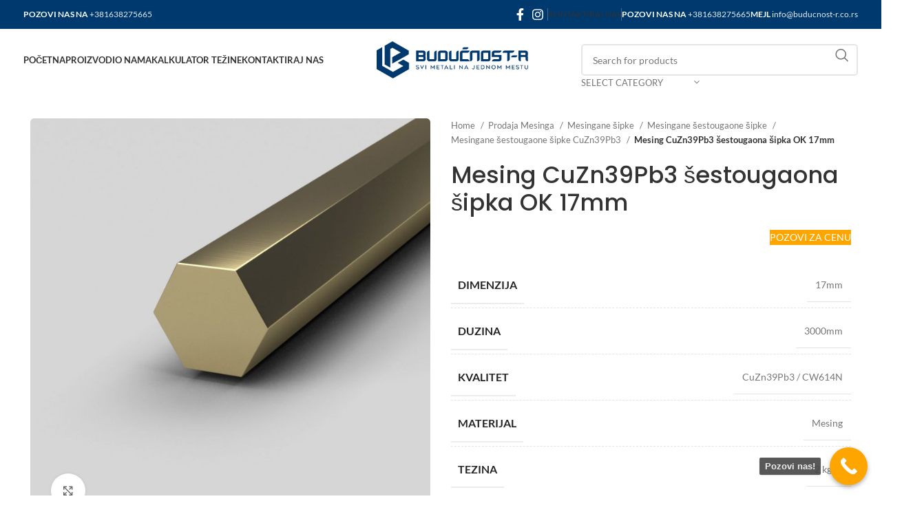

--- FILE ---
content_type: text/html; charset=UTF-8
request_url: https://buducnost-r.co.rs/proizvod/mesing-cuzn39pb3-sestougaona-sipka-ok-17mm/
body_size: 29719
content:
<!DOCTYPE html>
<html lang="sr-RS" prefix="og: https://ogp.me/ns#">
<head>
	<meta charset="UTF-8"><link data-optimized="2" rel="stylesheet" href="https://buducnost-r.co.rs/wp-content/litespeed/css/35e12cd15148dcf0a90a315e3e38e5ca.css?ver=f32d7" />
	<link rel="profile" href="https://gmpg.org/xfn/11">
	<link rel="pingback" href="https://buducnost-r.co.rs/xmlrpc.php">

	
<!-- Search Engine Optimization by Rank Math - https://rankmath.com/ -->
<title>Mesing CuZn39Pb3 šestougaona šipka OK 17mm Cena - Budućnost R Kać</title>
<meta name="description" content="Pogledajte naš proizvod Mesing CuZn39Pb3 šestougaona šipka OK 17mm i veoma lako saznajte cene, kvalitet, brzinu dostave odmah! Klikni i saznaj više!"/>
<meta name="robots" content="follow, index, max-snippet:-1, max-video-preview:-1, max-image-preview:large"/>
<link rel="canonical" href="https://buducnost-r.co.rs/proizvod/mesing-cuzn39pb3-sestougaona-sipka-ok-17mm/" />
<meta property="og:locale" content="sr_RS" />
<meta property="og:type" content="product" />
<meta property="og:title" content="Mesing CuZn39Pb3 šestougaona šipka OK 17mm Cena - Budućnost R Kać" />
<meta property="og:description" content="Pogledajte naš proizvod Mesing CuZn39Pb3 šestougaona šipka OK 17mm i veoma lako saznajte cene, kvalitet, brzinu dostave odmah! Klikni i saznaj više!" />
<meta property="og:url" content="https://buducnost-r.co.rs/proizvod/mesing-cuzn39pb3-sestougaona-sipka-ok-17mm/" />
<meta property="og:site_name" content="Buducnost" />
<meta property="og:image" content="https://buducnost-r.co.rs/wp-content/uploads/2024/02/mesing_sestougaona_sipka.jpg" />
<meta property="og:image:secure_url" content="https://buducnost-r.co.rs/wp-content/uploads/2024/02/mesing_sestougaona_sipka.jpg" />
<meta property="og:image:width" content="1024" />
<meta property="og:image:height" content="1024" />
<meta property="og:image:alt" content="mesing_sestougaona_sipka" />
<meta property="og:image:type" content="image/jpeg" />
<meta property="product:price:amount" content="1" />
<meta property="product:price:currency" content="RSD" />
<meta property="product:availability" content="instock" />
<meta name="twitter:card" content="summary_large_image" />
<meta name="twitter:title" content="Mesing CuZn39Pb3 šestougaona šipka OK 17mm Cena - Budućnost R Kać" />
<meta name="twitter:description" content="Pogledajte naš proizvod Mesing CuZn39Pb3 šestougaona šipka OK 17mm i veoma lako saznajte cene, kvalitet, brzinu dostave odmah! Klikni i saznaj više!" />
<meta name="twitter:image" content="https://buducnost-r.co.rs/wp-content/uploads/2024/02/mesing_sestougaona_sipka.jpg" />
<meta name="twitter:label1" content="Price" />
<meta name="twitter:data1" content="&#1088;&#1089;&#1076;1.00" />
<meta name="twitter:label2" content="Availability" />
<meta name="twitter:data2" content="&lt;span&gt;In stock&lt;/span&gt;" />
<script type="application/ld+json" class="rank-math-schema">{"@context":"https://schema.org","@graph":[{"@type":"Organization","@id":"https://buducnost-r.co.rs/#organization","name":"Buducnost","url":"https://buducnost-r.co.rs"},{"@type":"WebSite","@id":"https://buducnost-r.co.rs/#website","url":"https://buducnost-r.co.rs","name":"Buducnost","publisher":{"@id":"https://buducnost-r.co.rs/#organization"},"inLanguage":"sr-RS"},{"@type":"ImageObject","@id":"https://buducnost-r.co.rs/wp-content/uploads/2024/02/mesing_sestougaona_sipka.jpg","url":"https://buducnost-r.co.rs/wp-content/uploads/2024/02/mesing_sestougaona_sipka.jpg","width":"1024","height":"1024","caption":"mesing_sestougaona_sipka","inLanguage":"sr-RS"},{"@type":"ItemPage","@id":"https://buducnost-r.co.rs/proizvod/mesing-cuzn39pb3-sestougaona-sipka-ok-17mm/#webpage","url":"https://buducnost-r.co.rs/proizvod/mesing-cuzn39pb3-sestougaona-sipka-ok-17mm/","name":"Mesing CuZn39Pb3 \u0161estougaona \u0161ipka OK 17mm Cena - Budu\u0107nost R Ka\u0107","datePublished":"2024-02-25T23:09:44+00:00","dateModified":"2024-02-25T23:09:44+00:00","isPartOf":{"@id":"https://buducnost-r.co.rs/#website"},"primaryImageOfPage":{"@id":"https://buducnost-r.co.rs/wp-content/uploads/2024/02/mesing_sestougaona_sipka.jpg"},"inLanguage":"sr-RS"},{"@type":"Product","name":"Mesing CuZn39Pb3 \u0161estougaona \u0161ipka OK 17mm Cena - Budu\u0107nost R Ka\u0107","description":"Pogledajte na\u0161 proizvod Mesing CuZn39Pb3 \u0161estougaona \u0161ipka OK 17mm i veoma lako saznajte cene, kvalitet, brzinu dostave odmah! Klikni i saznaj vi\u0161e!","category":"Prodaja Mesinga &gt; Mesingane \u0161ipke &gt; Mesingane \u0161estougaone \u0161ipke","mainEntityOfPage":{"@id":"https://buducnost-r.co.rs/proizvod/mesing-cuzn39pb3-sestougaona-sipka-ok-17mm/#webpage"},"image":[{"@type":"ImageObject","url":"https://buducnost-r.co.rs/wp-content/uploads/2024/02/mesing_sestougaona_sipka.jpg","height":"1024","width":"1024"}],"offers":{"@type":"Offer","price":"1.00","priceCurrency":"RSD","priceValidUntil":"2027-12-31","availability":"https://schema.org/InStock","itemCondition":"NewCondition","url":"https://buducnost-r.co.rs/proizvod/mesing-cuzn39pb3-sestougaona-sipka-ok-17mm/","seller":{"@type":"Organization","@id":"https://buducnost-r.co.rs/","name":"Buducnost","url":"https://buducnost-r.co.rs","logo":""}},"additionalProperty":[{"@type":"PropertyValue","name":"dimenzija","value":"17mm"},{"@type":"PropertyValue","name":"duzina","value":"3000mm"},{"@type":"PropertyValue","name":"kvalitet","value":"CuZn39Pb3 / CW614N"},{"@type":"PropertyValue","name":"materijal","value":"Mesing"},{"@type":"PropertyValue","name":"tezina","value":"2 kg/m"}],"@id":"https://buducnost-r.co.rs/proizvod/mesing-cuzn39pb3-sestougaona-sipka-ok-17mm/#richSnippet"}]}</script>
<!-- /Rank Math WordPress SEO plugin -->

<link rel='dns-prefetch' href='//fonts.googleapis.com' />
<link rel="alternate" type="application/rss+xml" title="Budućnost R Kać &raquo; dovod" href="https://buducnost-r.co.rs/feed/" />
<link rel="alternate" type="application/rss+xml" title="Budućnost R Kać &raquo; dovod komentara" href="https://buducnost-r.co.rs/comments/feed/" />
<link rel="alternate" type="application/rss+xml" title="Budućnost R Kać &raquo; dovod komentara na Mesing CuZn39Pb3 šestougaona šipka OK 17mm" href="https://buducnost-r.co.rs/proizvod/mesing-cuzn39pb3-sestougaona-sipka-ok-17mm/feed/" />
<link rel="alternate" title="oEmbed (JSON)" type="application/json+oembed" href="https://buducnost-r.co.rs/wp-json/oembed/1.0/embed?url=https%3A%2F%2Fbuducnost-r.co.rs%2Fproizvod%2Fmesing-cuzn39pb3-sestougaona-sipka-ok-17mm%2F" />
<link rel="alternate" title="oEmbed (XML)" type="text/xml+oembed" href="https://buducnost-r.co.rs/wp-json/oembed/1.0/embed?url=https%3A%2F%2Fbuducnost-r.co.rs%2Fproizvod%2Fmesing-cuzn39pb3-sestougaona-sipka-ok-17mm%2F&#038;format=xml" />









































































<link rel="preconnect" href="https://fonts.gstatic.com/" crossorigin><script type="text/javascript" src="https://buducnost-r.co.rs/wp-includes/js/jquery/jquery.min.js?ver=3.7.1" id="jquery-core-js"></script>


<script type="text/javascript" id="wc-add-to-cart-js-extra" src="[data-uri]" defer></script>


<script type="text/javascript" id="wc-single-product-js-extra" src="[data-uri]" defer></script>


<script type="text/javascript" id="woocommerce-js-extra" src="[data-uri]" defer></script>



<link rel="https://api.w.org/" href="https://buducnost-r.co.rs/wp-json/" /><link rel="alternate" title="JSON" type="application/json" href="https://buducnost-r.co.rs/wp-json/wp/v2/product/24211" /><link rel="EditURI" type="application/rsd+xml" title="RSD" href="https://buducnost-r.co.rs/xmlrpc.php?rsd" />
<meta name="generator" content="WordPress 6.9" />
<link rel='shortlink' href='https://buducnost-r.co.rs/?p=24211' />
					<meta name="viewport" content="width=device-width, initial-scale=1.0, maximum-scale=1.0, user-scalable=no">
										<noscript><style>.woocommerce-product-gallery{ opacity: 1 !important; }</style></noscript>
	<meta name="generator" content="Elementor 3.25.4; features: additional_custom_breakpoints, e_optimized_control_loading; settings: css_print_method-external, google_font-enabled, font_display-swap">
			
			<meta name="generator" content="Powered by Slider Revolution 6.7.21 - responsive, Mobile-Friendly Slider Plugin for WordPress with comfortable drag and drop interface." />

<link rel="icon" href="https://buducnost-r.co.rs/wp-content/uploads/2024/02/cropped-Logo-32x32.png" sizes="32x32" />
<link rel="icon" href="https://buducnost-r.co.rs/wp-content/uploads/2024/02/cropped-Logo-192x192.png" sizes="192x192" />
<link rel="apple-touch-icon" href="https://buducnost-r.co.rs/wp-content/uploads/2024/02/cropped-Logo-180x180.png" />
<meta name="msapplication-TileImage" content="https://buducnost-r.co.rs/wp-content/uploads/2024/02/cropped-Logo-270x270.png" />
<script src="[data-uri]" defer></script>


</head>

<body class="wp-singular product-template-default single single-product postid-24211 wp-theme-woodmart wp-child-theme-woodmart-child theme-woodmart woocommerce woocommerce-page woocommerce-no-js wrapper-full-width  woodmart-product-design-default catalog-mode-on categories-accordion-on woodmart-archive-shop woodmart-ajax-shop-on offcanvas-sidebar-mobile offcanvas-sidebar-tablet elementor-default elementor-kit-7">
			<script type="text/javascript" id="wd-flicker-fix">// Flicker fix.</script>	
	
	<div class="website-wrapper">
									<header class="whb-header whb-header_613302 whb-full-width whb-sticky-shadow whb-scroll-stick whb-sticky-real whb-hide-on-scroll">
					<div class="whb-main-header">
	
<div class="whb-row whb-top-bar whb-not-sticky-row whb-with-bg whb-without-border whb-color-light whb-flex-flex-middle">
	<div class="container">
		<div class="whb-flex-row whb-top-bar-inner">
			<div class="whb-column whb-col-left whb-visible-lg">
	
<div class="wd-header-text set-cont-mb-s reset-last-child "><strong><span style="color: #ffffff;">POZOVI NAS NA <span style="font-weight: 400;"><a href="tel:+381638275665">+381638275665</a></span></span></strong></div>
</div>
<div class="whb-column whb-col-center whb-visible-lg whb-empty-column">
	</div>
<div class="whb-column whb-col-right whb-visible-lg">
	
			<div class=" wd-social-icons icons-design-default icons-size-default color-scheme-light social-follow social-form-circle text-center">

				
									<a rel="noopener noreferrer nofollow" href="https://www.facebook.com/buducnostr.buducnostr" target="_blank" class=" wd-social-icon social-facebook" aria-label="Facebook social link">
						<span class="wd-icon"></span>
											</a>
				
				
				
									<a rel="noopener noreferrer nofollow" href="https://www.instagram.com/buducnost_r" target="_blank" class=" wd-social-icon social-instagram" aria-label="Instagram social link">
						<span class="wd-icon"></span>
											</a>
				
				
				
				
				
				
				
				
				
				
				
				
				
				
								
								
				
				
								
				
			</div>

		<div class="wd-header-divider wd-full-height "></div>
<div class="wd-header-nav wd-header-secondary-nav text-right wd-full-height" role="navigation" aria-label="Secondary navigation">
	<ul id="menu-top-bar-right" class="menu wd-nav wd-nav-secondary wd-style-bordered wd-gap-s"><li id="menu-item-15550" class="menu-item menu-item-type-custom menu-item-object-custom menu-item-15550 item-level-0 menu-simple-dropdown wd-event-hover" ><a href="/kontaktiraj-nas" class="woodmart-nav-link"><span class="nav-link-text">Kontaktiraj nas</span></a></li>
</ul></div><!--END MAIN-NAV-->
<div class="wd-header-divider wd-full-height "></div>
<div class="wd-header-text set-cont-mb-s reset-last-child "><strong><span style="color: #ffffff;">POZOVI NAS NA <span style="font-weight: 400;"><a href="tel:+381638275665">+381638275665</a></span></span></strong></div>

<div class="wd-header-text set-cont-mb-s reset-last-child "><strong><span style="color: #ffffff;">MEJL <span style="font-weight: 400;"><a href="mailto:info@buducnost-r.co.rs">info@buducnost-r.co.rs</a></span></span></strong></div>
</div>
<div class="whb-column whb-col-mobile whb-hidden-lg">
	<div class="site-logo">
	<a href="https://buducnost-r.co.rs/" class="wd-logo wd-main-logo" rel="home">
		<img data-lazyloaded="1" src="[data-uri]" fetchpriority="high" width="1500" height="372" data-src="https://buducnost-r.co.rs/wp-content/uploads/2024/11/logo.png" class="attachment-full size-full" alt="Logo" style="max-width:250px;" decoding="async" data-srcset="https://buducnost-r.co.rs/wp-content/uploads/2024/11/logo.png 1500w, https://buducnost-r.co.rs/wp-content/uploads/2024/11/logo-400x99.png 400w, https://buducnost-r.co.rs/wp-content/uploads/2024/11/logo-1300x322.png 1300w, https://buducnost-r.co.rs/wp-content/uploads/2024/11/logo-768x190.png 768w, https://buducnost-r.co.rs/wp-content/uploads/2024/11/logo-860x213.png 860w, https://buducnost-r.co.rs/wp-content/uploads/2024/11/logo-430x107.png 430w, https://buducnost-r.co.rs/wp-content/uploads/2024/11/logo-700x174.png 700w, https://buducnost-r.co.rs/wp-content/uploads/2024/11/logo-150x37.png 150w" data-sizes="(max-width: 1500px) 100vw, 1500px" /><noscript><img fetchpriority="high" width="1500" height="372" src="https://buducnost-r.co.rs/wp-content/uploads/2024/11/logo.png" class="attachment-full size-full" alt="Logo" style="max-width:250px;" decoding="async" srcset="https://buducnost-r.co.rs/wp-content/uploads/2024/11/logo.png 1500w, https://buducnost-r.co.rs/wp-content/uploads/2024/11/logo-400x99.png 400w, https://buducnost-r.co.rs/wp-content/uploads/2024/11/logo-1300x322.png 1300w, https://buducnost-r.co.rs/wp-content/uploads/2024/11/logo-768x190.png 768w, https://buducnost-r.co.rs/wp-content/uploads/2024/11/logo-860x213.png 860w, https://buducnost-r.co.rs/wp-content/uploads/2024/11/logo-430x107.png 430w, https://buducnost-r.co.rs/wp-content/uploads/2024/11/logo-700x174.png 700w, https://buducnost-r.co.rs/wp-content/uploads/2024/11/logo-150x37.png 150w" sizes="(max-width: 1500px) 100vw, 1500px" /></noscript>	</a>
	</div>
</div>
		</div>
	</div>
</div>

<div class="whb-row whb-general-header whb-sticky-row whb-without-bg whb-without-border whb-color-dark whb-flex-equal-sides">
	<div class="container">
		<div class="whb-flex-row whb-general-header-inner">
			<div class="whb-column whb-col-left whb-visible-lg">
	<div class="wd-header-nav wd-header-main-nav text-left wd-design-1" role="navigation" aria-label="Main navigation">
	<ul id="menu-main-navigation" class="menu wd-nav wd-nav-main wd-style-default wd-gap-s"><li id="menu-item-15579" class="menu-item menu-item-type-post_type menu-item-object-page menu-item-home menu-item-15579 item-level-0 menu-mega-dropdown wd-event-hover" ><a href="https://buducnost-r.co.rs/" class="woodmart-nav-link"><span class="nav-link-text">Početna</span></a></li>
<li id="menu-item-15722" class="menu-item menu-item-type-custom menu-item-object-custom menu-item-has-children menu-item-15722 item-level-0 menu-simple-dropdown wd-event-hover" ><a href="/prodavnica" class="woodmart-nav-link"><span class="nav-link-text">Proizvodi</span></a><div class="color-scheme-dark wd-design-default wd-dropdown-menu wd-dropdown"><div class="container">
<ul class="wd-sub-menu color-scheme-dark">
	<li id="menu-item-24275" class="menu-item menu-item-type-taxonomy menu-item-object-product_cat menu-item-has-children menu-item-24275 item-level-1 wd-event-hover" ><a href="https://buducnost-r.co.rs/kategorija-proizvoda/prodaja-aluminijuma/" class="woodmart-nav-link">Prodaja Aluminijuma</a>
	<ul class="sub-sub-menu wd-dropdown">
		<li id="menu-item-24301" class="menu-item menu-item-type-taxonomy menu-item-object-product_cat menu-item-has-children menu-item-24301 item-level-2 wd-event-hover" ><a href="https://buducnost-r.co.rs/kategorija-proizvoda/prodaja-aluminijuma/aluminijumski-profili/" class="woodmart-nav-link">Aluminijumski Profili Prodaja</a>
		<ul class="sub-sub-menu wd-dropdown">
			<li id="menu-item-24304" class="menu-item menu-item-type-taxonomy menu-item-object-product_cat menu-item-24304 item-level-3 wd-event-hover" ><a href="https://buducnost-r.co.rs/kategorija-proizvoda/prodaja-aluminijuma/aluminijumski-profili/aluminijumski-t-profili/" class="woodmart-nav-link">Aluminijumski T Profili Prodaja</a></li>
			<li id="menu-item-24307" class="menu-item menu-item-type-taxonomy menu-item-object-product_cat menu-item-24307 item-level-3 wd-event-hover" ><a href="https://buducnost-r.co.rs/kategorija-proizvoda/prodaja-aluminijuma/aluminijumski-profili/aluminijumski-u-profili/" class="woodmart-nav-link">Aluminijumski U Profili Prodaja</a></li>
			<li id="menu-item-24310" class="menu-item menu-item-type-taxonomy menu-item-object-product_cat menu-item-24310 item-level-3 wd-event-hover" ><a href="https://buducnost-r.co.rs/kategorija-proizvoda/prodaja-aluminijuma/aluminijumski-profili/aluminijumski-l-profili/" class="woodmart-nav-link">Aluminijumski L Profili Prodaja</a></li>
		</ul>
</li>
		<li id="menu-item-24302" class="menu-item menu-item-type-taxonomy menu-item-object-product_cat menu-item-has-children menu-item-24302 item-level-2 wd-event-hover" ><a href="https://buducnost-r.co.rs/kategorija-proizvoda/prodaja-aluminijuma/aluminijumske-cevi/" class="woodmart-nav-link">Aluminijumske Cevi Prodaja</a>
		<ul class="sub-sub-menu wd-dropdown">
			<li id="menu-item-24306" class="menu-item menu-item-type-taxonomy menu-item-object-product_cat menu-item-24306 item-level-3 wd-event-hover" ><a href="https://buducnost-r.co.rs/kategorija-proizvoda/prodaja-aluminijuma/aluminijumske-cevi/aluminijumske-kvadratne-cevi/" class="woodmart-nav-link">Aluminijumske Kvadratne Cevi Prodaja</a></li>
			<li id="menu-item-24308" class="menu-item menu-item-type-taxonomy menu-item-object-product_cat menu-item-24308 item-level-3 wd-event-hover" ><a href="https://buducnost-r.co.rs/kategorija-proizvoda/prodaja-aluminijuma/aluminijumske-cevi/aluminijumske-pravougaone-cevi/" class="woodmart-nav-link">Aluminijumske Pravougaone Cevi Prodaja</a></li>
			<li id="menu-item-24311" class="menu-item menu-item-type-taxonomy menu-item-object-product_cat menu-item-24311 item-level-3 wd-event-hover" ><a href="https://buducnost-r.co.rs/kategorija-proizvoda/prodaja-aluminijuma/aluminijumske-cevi/aluminijumske-okrugle-cevi/" class="woodmart-nav-link">Aluminijumske Okrugle Cevi Prodaja</a></li>
		</ul>
</li>
		<li id="menu-item-24303" class="menu-item menu-item-type-taxonomy menu-item-object-product_cat menu-item-has-children menu-item-24303 item-level-2 wd-event-hover" ><a href="https://buducnost-r.co.rs/kategorija-proizvoda/prodaja-aluminijuma/aluminijumske-sipke/" class="woodmart-nav-link">Aluminijumske Šipke Prodaja</a>
		<ul class="sub-sub-menu wd-dropdown">
			<li id="menu-item-24305" class="menu-item menu-item-type-taxonomy menu-item-object-product_cat menu-item-24305 item-level-3 wd-event-hover" ><a href="https://buducnost-r.co.rs/kategorija-proizvoda/prodaja-aluminijuma/aluminijumske-sipke/aluminijumske-sestougaone-sipke/" class="woodmart-nav-link">Aluminijumske Šestougaone Šipke Prodaja</a></li>
			<li id="menu-item-24309" class="menu-item menu-item-type-taxonomy menu-item-object-product_cat menu-item-24309 item-level-3 wd-event-hover" ><a href="https://buducnost-r.co.rs/kategorija-proizvoda/prodaja-aluminijuma/aluminijumske-sipke/aluminijumske-kvadratne-sipke/" class="woodmart-nav-link">Aluminijumske Kvadratne Šipke Prodaja</a></li>
			<li id="menu-item-24313" class="menu-item menu-item-type-taxonomy menu-item-object-product_cat menu-item-24313 item-level-3 wd-event-hover" ><a href="https://buducnost-r.co.rs/kategorija-proizvoda/prodaja-aluminijuma/aluminijumske-sipke/aluminijumske-okrugle-sipke/" class="woodmart-nav-link">Aluminijumske Okrugle Šipke Prodaja</a></li>
			<li id="menu-item-24314" class="menu-item menu-item-type-taxonomy menu-item-object-product_cat menu-item-24314 item-level-3 wd-event-hover" ><a href="https://buducnost-r.co.rs/kategorija-proizvoda/prodaja-aluminijuma/aluminijumske-sipke/aluminijumski-flahovi/" class="woodmart-nav-link">Aluminijumski Flahovi Prodaja</a></li>
		</ul>
</li>
		<li id="menu-item-24312" class="menu-item menu-item-type-taxonomy menu-item-object-product_cat menu-item-24312 item-level-2 wd-event-hover" ><a href="https://buducnost-r.co.rs/kategorija-proizvoda/prodaja-aluminijuma/aluminijumski-limovi/" class="woodmart-nav-link">Aluminijumski Limovi Prodaja</a></li>
	</ul>
</li>
	<li id="menu-item-24276" class="menu-item menu-item-type-taxonomy menu-item-object-product_cat menu-item-has-children menu-item-24276 item-level-1 wd-event-hover" ><a href="https://buducnost-r.co.rs/kategorija-proizvoda/prodaja-bakra/" class="woodmart-nav-link">Prodaja Bakra</a>
	<ul class="sub-sub-menu wd-dropdown">
		<li id="menu-item-24318" class="menu-item menu-item-type-taxonomy menu-item-object-product_cat menu-item-24318 item-level-2 wd-event-hover" ><a href="https://buducnost-r.co.rs/kategorija-proizvoda/prodaja-bakra/bakarni-limovi/" class="woodmart-nav-link">Bakarni Limovi Prodaja</a></li>
		<li id="menu-item-24319" class="menu-item menu-item-type-taxonomy menu-item-object-product_cat menu-item-24319 item-level-2 wd-event-hover" ><a href="https://buducnost-r.co.rs/kategorija-proizvoda/prodaja-bakra/bakarne-cevi/" class="woodmart-nav-link">Bakarne Cevi Prodaja</a></li>
		<li id="menu-item-24321" class="menu-item menu-item-type-taxonomy menu-item-object-product_cat menu-item-has-children menu-item-24321 item-level-2 wd-event-hover" ><a href="https://buducnost-r.co.rs/kategorija-proizvoda/prodaja-bakra/bakarne-sipke/" class="woodmart-nav-link">Bakarne Šipke Prodaja</a>
		<ul class="sub-sub-menu wd-dropdown">
			<li id="menu-item-24320" class="menu-item menu-item-type-taxonomy menu-item-object-product_cat menu-item-24320 item-level-3 wd-event-hover" ><a href="https://buducnost-r.co.rs/kategorija-proizvoda/prodaja-bakra/bakarne-sipke/bakarne-sestougaone-sipke/" class="woodmart-nav-link">Bakarne Šestougaone Šipke Prodaja</a></li>
			<li id="menu-item-24317" class="menu-item menu-item-type-taxonomy menu-item-object-product_cat menu-item-24317 item-level-3 wd-event-hover" ><a href="https://buducnost-r.co.rs/kategorija-proizvoda/prodaja-bakra/bakarne-sipke/bakarne-kvadratne-sipke/" class="woodmart-nav-link">Bakarne Kvadratne Šipke</a></li>
			<li id="menu-item-24316" class="menu-item menu-item-type-taxonomy menu-item-object-product_cat menu-item-24316 item-level-3 wd-event-hover" ><a href="https://buducnost-r.co.rs/kategorija-proizvoda/prodaja-bakra/bakarne-sipke/bakarne-okrugle-sipke/" class="woodmart-nav-link">Bakarne Okrugle Šipke</a></li>
			<li id="menu-item-24315" class="menu-item menu-item-type-taxonomy menu-item-object-product_cat menu-item-24315 item-level-3 wd-event-hover" ><a href="https://buducnost-r.co.rs/kategorija-proizvoda/prodaja-bakra/bakarne-sipke/bakarne-sine/" class="woodmart-nav-link">Bakarne Šine</a></li>
		</ul>
</li>
	</ul>
</li>
	<li id="menu-item-24278" class="menu-item menu-item-type-taxonomy menu-item-object-product_cat current-product-ancestor menu-item-has-children menu-item-24278 item-level-1 wd-event-hover" ><a href="https://buducnost-r.co.rs/kategorija-proizvoda/prodaja-mesinga/" class="woodmart-nav-link">Prodaja Mesinga</a>
	<ul class="sub-sub-menu wd-dropdown">
		<li id="menu-item-24322" class="menu-item menu-item-type-taxonomy menu-item-object-product_cat current-product-ancestor menu-item-has-children menu-item-24322 item-level-2 wd-event-hover" ><a href="https://buducnost-r.co.rs/kategorija-proizvoda/prodaja-mesinga/mesingane-sipke/" class="woodmart-nav-link">Mesingane Šipke Prodaja</a>
		<ul class="sub-sub-menu wd-dropdown">
			<li id="menu-item-24324" class="menu-item menu-item-type-taxonomy menu-item-object-product_cat menu-item-24324 item-level-3 wd-event-hover" ><a href="https://buducnost-r.co.rs/kategorija-proizvoda/prodaja-mesinga/mesingane-sipke/mesingane-kvadratne-sipke/" class="woodmart-nav-link">Mesingane Kvadratne Šipke Prodaja</a></li>
			<li id="menu-item-24325" class="menu-item menu-item-type-taxonomy menu-item-object-product_cat current-product-ancestor current-menu-parent current-product-parent menu-item-24325 item-level-3 wd-event-hover" ><a href="https://buducnost-r.co.rs/kategorija-proizvoda/prodaja-mesinga/mesingane-sipke/mesingane-sestougaone-sipke/" class="woodmart-nav-link">Mesingane Šestougaone Šipke Prodaja</a></li>
			<li id="menu-item-24326" class="menu-item menu-item-type-taxonomy menu-item-object-product_cat menu-item-24326 item-level-3 wd-event-hover" ><a href="https://buducnost-r.co.rs/kategorija-proizvoda/prodaja-mesinga/mesingane-sipke/mesingane-okrugle-suplje-sipke/" class="woodmart-nav-link">Mesingane Okrugle Šuplje Šipke Prodaja</a></li>
			<li id="menu-item-24329" class="menu-item menu-item-type-taxonomy menu-item-object-product_cat menu-item-24329 item-level-3 wd-event-hover" ><a href="https://buducnost-r.co.rs/kategorija-proizvoda/prodaja-mesinga/mesingane-sipke/mesingane-okrugle-sipke/" class="woodmart-nav-link">Mesingane Okrugle Šipke Prodaja</a></li>
			<li id="menu-item-24330" class="menu-item menu-item-type-taxonomy menu-item-object-product_cat menu-item-24330 item-level-3 wd-event-hover" ><a href="https://buducnost-r.co.rs/kategorija-proizvoda/prodaja-mesinga/mesingane-sipke/mesingani-flahovi/" class="woodmart-nav-link">Mesingani Flahovi Prodaja</a></li>
		</ul>
</li>
		<li id="menu-item-24323" class="menu-item menu-item-type-taxonomy menu-item-object-product_cat menu-item-has-children menu-item-24323 item-level-2 wd-event-hover" ><a href="https://buducnost-r.co.rs/kategorija-proizvoda/prodaja-mesinga/mesingane-cevi/" class="woodmart-nav-link">Mesingane Cevi Prodaja</a>
		<ul class="sub-sub-menu wd-dropdown">
			<li id="menu-item-24328" class="menu-item menu-item-type-taxonomy menu-item-object-product_cat menu-item-24328 item-level-3 wd-event-hover" ><a href="https://buducnost-r.co.rs/kategorija-proizvoda/prodaja-mesinga/mesingane-cevi/mesingane-okrugle-cevi/" class="woodmart-nav-link">Mesingane Okrugle Cevi Prodaja</a></li>
		</ul>
</li>
		<li id="menu-item-24327" class="menu-item menu-item-type-taxonomy menu-item-object-product_cat menu-item-24327 item-level-2 wd-event-hover" ><a href="https://buducnost-r.co.rs/kategorija-proizvoda/prodaja-mesinga/mesingani-limovi/" class="woodmart-nav-link">Mesingani Limovi Prodaja</a></li>
	</ul>
</li>
	<li id="menu-item-24277" class="menu-item menu-item-type-taxonomy menu-item-object-product_cat menu-item-has-children menu-item-24277 item-level-1 wd-event-hover" ><a href="https://buducnost-r.co.rs/kategorija-proizvoda/prodaja-bronze/" class="woodmart-nav-link">Prodaja Bronze</a>
	<ul class="sub-sub-menu wd-dropdown">
		<li id="menu-item-24336" class="menu-item menu-item-type-taxonomy menu-item-object-product_cat menu-item-24336 item-level-2 wd-event-hover" ><a href="https://buducnost-r.co.rs/kategorija-proizvoda/prodaja-bronze/bronzani-limovi/" class="woodmart-nav-link">Bronzani Limovi Prodaja</a></li>
		<li id="menu-item-24337" class="menu-item menu-item-type-taxonomy menu-item-object-product_cat menu-item-has-children menu-item-24337 item-level-2 wd-event-hover" ><a href="https://buducnost-r.co.rs/kategorija-proizvoda/prodaja-bronze/bronzane-sipke/" class="woodmart-nav-link">Bronzane Šipke Prodaja</a>
		<ul class="sub-sub-menu wd-dropdown">
			<li id="menu-item-24335" class="menu-item menu-item-type-taxonomy menu-item-object-product_cat menu-item-24335 item-level-3 wd-event-hover" ><a href="https://buducnost-r.co.rs/kategorija-proizvoda/prodaja-bronze/bronzane-sipke/bronzane-sestougaone-sipke/" class="woodmart-nav-link">Bronzane Šestougaone Šipke Prodaja</a></li>
			<li id="menu-item-24334" class="menu-item menu-item-type-taxonomy menu-item-object-product_cat menu-item-24334 item-level-3 wd-event-hover" ><a href="https://buducnost-r.co.rs/kategorija-proizvoda/prodaja-bronze/bronzane-sipke/bronzane-kvadratne-sipke/" class="woodmart-nav-link">Bronzane Kvadratne Šipke Prodaja</a></li>
			<li id="menu-item-24333" class="menu-item menu-item-type-taxonomy menu-item-object-product_cat menu-item-24333 item-level-3 wd-event-hover" ><a href="https://buducnost-r.co.rs/kategorija-proizvoda/prodaja-bronze/bronzane-sipke/bronzane-okrugle-sipke/" class="woodmart-nav-link">Bronzane Okrugle Šipke Prodaja</a></li>
			<li id="menu-item-24331" class="menu-item menu-item-type-taxonomy menu-item-object-product_cat menu-item-24331 item-level-3 wd-event-hover" ><a href="https://buducnost-r.co.rs/kategorija-proizvoda/prodaja-bronze/bronzane-sipke/bronzane-okrugle-suplje-sipke/" class="woodmart-nav-link">Bronzane Okrugle Šuplje Šipke Prodaja</a></li>
			<li id="menu-item-24332" class="menu-item menu-item-type-taxonomy menu-item-object-product_cat menu-item-24332 item-level-3 wd-event-hover" ><a href="https://buducnost-r.co.rs/kategorija-proizvoda/prodaja-bronze/bronzane-sipke/bronzani-flahovi/" class="woodmart-nav-link">Bronzani Flahovi Prodaja</a></li>
		</ul>
</li>
	</ul>
</li>
	<li id="menu-item-24279" class="menu-item menu-item-type-taxonomy menu-item-object-product_cat menu-item-has-children menu-item-24279 item-level-1 wd-event-hover" ><a href="https://buducnost-r.co.rs/kategorija-proizvoda/prodaja-prohroma/" class="woodmart-nav-link">Prodaja Prohroma</a>
	<ul class="sub-sub-menu wd-dropdown">
		<li id="menu-item-24338" class="menu-item menu-item-type-taxonomy menu-item-object-product_cat menu-item-has-children menu-item-24338 item-level-2 wd-event-hover" ><a href="https://buducnost-r.co.rs/kategorija-proizvoda/prodaja-prohroma/prohromske-sipke/" class="woodmart-nav-link">Prohromske Šipke Prodaja</a>
		<ul class="sub-sub-menu wd-dropdown">
			<li id="menu-item-24341" class="menu-item menu-item-type-taxonomy menu-item-object-product_cat menu-item-24341 item-level-3 wd-event-hover" ><a href="https://buducnost-r.co.rs/kategorija-proizvoda/prodaja-prohroma/prohromske-sipke/prohromske-kvadratne-sipke/" class="woodmart-nav-link">Prohromske Kvadratne Šipke Prodaja</a></li>
			<li id="menu-item-24342" class="menu-item menu-item-type-taxonomy menu-item-object-product_cat menu-item-24342 item-level-3 wd-event-hover" ><a href="https://buducnost-r.co.rs/kategorija-proizvoda/prodaja-prohroma/prohromske-sipke/prohromske-sestougaone-sipke/" class="woodmart-nav-link">Prohromske Šestougaone Šipke Prodaja</a></li>
			<li id="menu-item-24347" class="menu-item menu-item-type-taxonomy menu-item-object-product_cat menu-item-24347 item-level-3 wd-event-hover" ><a href="https://buducnost-r.co.rs/kategorija-proizvoda/prodaja-prohroma/prohromske-sipke/prohromske-okrugle-sipke/" class="woodmart-nav-link">Prohromske Okrugle Šipke Prodaja</a></li>
			<li id="menu-item-24348" class="menu-item menu-item-type-taxonomy menu-item-object-product_cat menu-item-24348 item-level-3 wd-event-hover" ><a href="https://buducnost-r.co.rs/kategorija-proizvoda/prodaja-prohroma/prohromske-sipke/prohromni-flahovi/" class="woodmart-nav-link">Prohromni Flahovi Prodaja</a></li>
		</ul>
</li>
		<li id="menu-item-24339" class="menu-item menu-item-type-taxonomy menu-item-object-product_cat menu-item-has-children menu-item-24339 item-level-2 wd-event-hover" ><a href="https://buducnost-r.co.rs/kategorija-proizvoda/prodaja-prohroma/prohromske-cevi/" class="woodmart-nav-link">Prohromske Cevi Prodaja</a>
		<ul class="sub-sub-menu wd-dropdown">
			<li id="menu-item-24343" class="menu-item menu-item-type-taxonomy menu-item-object-product_cat menu-item-24343 item-level-3 wd-event-hover" ><a href="https://buducnost-r.co.rs/kategorija-proizvoda/prodaja-prohroma/prohromske-cevi/prohromske-pravougaone-cevi/" class="woodmart-nav-link">Prohromske Pravougaone Cevi Prodaja</a></li>
			<li id="menu-item-24344" class="menu-item menu-item-type-taxonomy menu-item-object-product_cat menu-item-24344 item-level-3 wd-event-hover" ><a href="https://buducnost-r.co.rs/kategorija-proizvoda/prodaja-prohroma/prohromske-cevi/prohromske-kvadratne-cevi/" class="woodmart-nav-link">Prohromske Kvadratne Cevi Prodaja</a></li>
			<li id="menu-item-24346" class="menu-item menu-item-type-taxonomy menu-item-object-product_cat menu-item-24346 item-level-3 wd-event-hover" ><a href="https://buducnost-r.co.rs/kategorija-proizvoda/prodaja-prohroma/prohromske-cevi/prohromske-okrugle-cevi/" class="woodmart-nav-link">Prohromske Okrugle Cevi Prodaja</a></li>
		</ul>
</li>
		<li id="menu-item-24340" class="menu-item menu-item-type-taxonomy menu-item-object-product_cat menu-item-24340 item-level-2 wd-event-hover" ><a href="https://buducnost-r.co.rs/kategorija-proizvoda/prodaja-prohroma/prohromni-l-profili/" class="woodmart-nav-link">Prohromni L Profili Prodaja</a></li>
		<li id="menu-item-24345" class="menu-item menu-item-type-taxonomy menu-item-object-product_cat menu-item-24345 item-level-2 wd-event-hover" ><a href="https://buducnost-r.co.rs/kategorija-proizvoda/prodaja-prohroma/prohromni-limovi/" class="woodmart-nav-link">Prohromni Limovi Prodaja</a></li>
	</ul>
</li>
</ul>
</div>
</div>
</li>
<li id="menu-item-15538" class="menu-item menu-item-type-post_type menu-item-object-page menu-item-15538 item-level-0 menu-simple-dropdown wd-event-hover" ><a href="https://buducnost-r.co.rs/o-nama/" class="woodmart-nav-link"><span class="nav-link-text">O nama</span></a></li>
<li id="menu-item-24397" class="menu-item menu-item-type-post_type menu-item-object-page menu-item-24397 item-level-0 menu-simple-dropdown wd-event-hover" ><a href="https://buducnost-r.co.rs/kalkulator-tezine/" class="woodmart-nav-link"><span class="nav-link-text">Kalkulator težine</span></a></li>
<li id="menu-item-15542" class="menu-item menu-item-type-post_type menu-item-object-page menu-item-15542 item-level-0 menu-simple-dropdown wd-event-hover" ><a href="https://buducnost-r.co.rs/kontaktiraj-nas/" class="woodmart-nav-link"><span class="nav-link-text">Kontaktiraj nas</span></a></li>
</ul></div><!--END MAIN-NAV-->
</div>
<div class="whb-column whb-col-center whb-visible-lg">
	<div class="site-logo">
	<a href="https://buducnost-r.co.rs/" class="wd-logo wd-main-logo" rel="home">
		<img data-lazyloaded="1" src="[data-uri]" width="1500" height="372" data-src="https://buducnost-r.co.rs/wp-content/uploads/2024/02/Logo.png" class="attachment-full size-full" alt="Logo" style="max-width:220px;" decoding="async" data-srcset="https://buducnost-r.co.rs/wp-content/uploads/2024/02/Logo.png 1500w, https://buducnost-r.co.rs/wp-content/uploads/2024/02/Logo-400x99.png 400w, https://buducnost-r.co.rs/wp-content/uploads/2024/02/Logo-1300x322.png 1300w, https://buducnost-r.co.rs/wp-content/uploads/2024/02/Logo-768x190.png 768w, https://buducnost-r.co.rs/wp-content/uploads/2024/02/Logo-860x213.png 860w, https://buducnost-r.co.rs/wp-content/uploads/2024/02/Logo-430x107.png 430w, https://buducnost-r.co.rs/wp-content/uploads/2024/02/Logo-700x174.png 700w, https://buducnost-r.co.rs/wp-content/uploads/2024/02/Logo-150x37.png 150w" data-sizes="(max-width: 1500px) 100vw, 1500px" /><noscript><img width="1500" height="372" src="https://buducnost-r.co.rs/wp-content/uploads/2024/02/Logo.png" class="attachment-full size-full" alt="Logo" style="max-width:220px;" decoding="async" srcset="https://buducnost-r.co.rs/wp-content/uploads/2024/02/Logo.png 1500w, https://buducnost-r.co.rs/wp-content/uploads/2024/02/Logo-400x99.png 400w, https://buducnost-r.co.rs/wp-content/uploads/2024/02/Logo-1300x322.png 1300w, https://buducnost-r.co.rs/wp-content/uploads/2024/02/Logo-768x190.png 768w, https://buducnost-r.co.rs/wp-content/uploads/2024/02/Logo-860x213.png 860w, https://buducnost-r.co.rs/wp-content/uploads/2024/02/Logo-430x107.png 430w, https://buducnost-r.co.rs/wp-content/uploads/2024/02/Logo-700x174.png 700w, https://buducnost-r.co.rs/wp-content/uploads/2024/02/Logo-150x37.png 150w" sizes="(max-width: 1500px) 100vw, 1500px" /></noscript>	</a>
	</div>
</div>
<div class="whb-column whb-col-right whb-visible-lg">
				<div class="wd-search-form wd-header-search-form wd-display-form whb-9x1ytaxq7aphtb3npidp">
				
				
				<form role="search" method="get" class="searchform  wd-with-cat wd-style-default wd-cat-style-bordered woodmart-ajax-search" action="https://buducnost-r.co.rs/"  data-thumbnail="1" data-price="1" data-post_type="product" data-count="20" data-sku="0" data-symbols_count="3">
					<input type="text" class="s" placeholder="Search for products" value="" name="s" aria-label="Search" title="Search for products" required/>
					<input type="hidden" name="post_type" value="product">
								<div class="wd-search-cat wd-scroll">
				<input type="hidden" name="product_cat" value="0">
				<a href="#" rel="nofollow" data-val="0">
					<span>
						Select category					</span>
				</a>
				<div class="wd-dropdown wd-dropdown-search-cat wd-dropdown-menu wd-scroll-content wd-design-default">
					<ul class="wd-sub-menu">
						<li style="display:none;"><a href="#" data-val="0">Select category</a></li>
							<li class="cat-item cat-item-104"><a class="pf-value" href="https://buducnost-r.co.rs/kategorija-proizvoda/prodaja-aluminijuma/" data-val="prodaja-aluminijuma" data-title="Prodaja Aluminijuma" >Prodaja Aluminijuma</a>
<ul class='children'>
	<li class="cat-item cat-item-110"><a class="pf-value" href="https://buducnost-r.co.rs/kategorija-proizvoda/prodaja-aluminijuma/aluminijumske-cevi/" data-val="aluminijumske-cevi" data-title="Aluminijumske cevi" >Aluminijumske cevi</a>
	<ul class='children'>
	<li class="cat-item cat-item-112"><a class="pf-value" href="https://buducnost-r.co.rs/kategorija-proizvoda/prodaja-aluminijuma/aluminijumske-cevi/aluminijumske-kvadratne-cevi/" data-val="aluminijumske-kvadratne-cevi" data-title="Aluminijumske kvadratne cevi" >Aluminijumske kvadratne cevi</a>
		<ul class='children'>
	<li class="cat-item cat-item-163"><a class="pf-value" href="https://buducnost-r.co.rs/kategorija-proizvoda/prodaja-aluminijuma/aluminijumske-cevi/aluminijumske-kvadratne-cevi/aluminijumske-kvadratne-cevi-en-aw-6060/" data-val="aluminijumske-kvadratne-cevi-en-aw-6060" data-title="Aluminijumske kvadratne cevi EN AW-6060" >Aluminijumske kvadratne cevi EN AW-6060</a>
</li>
		</ul>
</li>
	<li class="cat-item cat-item-113"><a class="pf-value" href="https://buducnost-r.co.rs/kategorija-proizvoda/prodaja-aluminijuma/aluminijumske-cevi/aluminijumske-okrugle-cevi/" data-val="aluminijumske-okrugle-cevi" data-title="Aluminijumske okrugle cevi" >Aluminijumske okrugle cevi</a>
		<ul class='children'>
	<li class="cat-item cat-item-162"><a class="pf-value" href="https://buducnost-r.co.rs/kategorija-proizvoda/prodaja-aluminijuma/aluminijumske-cevi/aluminijumske-okrugle-cevi/aluminijumske-okrugle-cevi-en-aw-6060/" data-val="aluminijumske-okrugle-cevi-en-aw-6060" data-title="Aluminijumske okrugle cevi EN AW-6060" >Aluminijumske okrugle cevi EN AW-6060</a>
</li>
	<li class="cat-item cat-item-161"><a class="pf-value" href="https://buducnost-r.co.rs/kategorija-proizvoda/prodaja-aluminijuma/aluminijumske-cevi/aluminijumske-okrugle-cevi/aluminijumske-okrugle-cevi-en-aw-6082/" data-val="aluminijumske-okrugle-cevi-en-aw-6082" data-title="Aluminijumske okrugle cevi EN AW-6082" >Aluminijumske okrugle cevi EN AW-6082</a>
</li>
		</ul>
</li>
	<li class="cat-item cat-item-111"><a class="pf-value" href="https://buducnost-r.co.rs/kategorija-proizvoda/prodaja-aluminijuma/aluminijumske-cevi/aluminijumske-pravougaone-cevi/" data-val="aluminijumske-pravougaone-cevi" data-title="Aluminijumske pravougaone cevi" >Aluminijumske pravougaone cevi</a>
		<ul class='children'>
	<li class="cat-item cat-item-164"><a class="pf-value" href="https://buducnost-r.co.rs/kategorija-proizvoda/prodaja-aluminijuma/aluminijumske-cevi/aluminijumske-pravougaone-cevi/aluminijumske-pravougaone-cevi-en-aw-6060/" data-val="aluminijumske-pravougaone-cevi-en-aw-6060" data-title="Aluminijumske pravougaone cevi EN AW-6060" >Aluminijumske pravougaone cevi EN AW-6060</a>
</li>
		</ul>
</li>
	</ul>
</li>
	<li class="cat-item cat-item-114"><a class="pf-value" href="https://buducnost-r.co.rs/kategorija-proizvoda/prodaja-aluminijuma/aluminijumske-sipke/" data-val="aluminijumske-sipke" data-title="Aluminijumske šipke" >Aluminijumske šipke</a>
	<ul class='children'>
	<li class="cat-item cat-item-118"><a class="pf-value" href="https://buducnost-r.co.rs/kategorija-proizvoda/prodaja-aluminijuma/aluminijumske-sipke/aluminijumske-kvadratne-sipke/" data-val="aluminijumske-kvadratne-sipke" data-title="Aluminijumske kvadratne šipke" >Aluminijumske kvadratne šipke</a>
		<ul class='children'>
	<li class="cat-item cat-item-155"><a class="pf-value" href="https://buducnost-r.co.rs/kategorija-proizvoda/prodaja-aluminijuma/aluminijumske-sipke/aluminijumske-kvadratne-sipke/aluminijumske-kvadratne-sipke-en-aw-2007/" data-val="aluminijumske-kvadratne-sipke-en-aw-2007" data-title="Aluminijumske kvadratne šipke EN AW-2007" >Aluminijumske kvadratne šipke EN AW-2007</a>
</li>
	<li class="cat-item cat-item-154"><a class="pf-value" href="https://buducnost-r.co.rs/kategorija-proizvoda/prodaja-aluminijuma/aluminijumske-sipke/aluminijumske-kvadratne-sipke/aluminijumske-kvadratne-sipke-en-aw-2011/" data-val="aluminijumske-kvadratne-sipke-en-aw-2011" data-title="Aluminijumske kvadratne šipke EN AW-2011" >Aluminijumske kvadratne šipke EN AW-2011</a>
</li>
	<li class="cat-item cat-item-152"><a class="pf-value" href="https://buducnost-r.co.rs/kategorija-proizvoda/prodaja-aluminijuma/aluminijumske-sipke/aluminijumske-kvadratne-sipke/aluminijumske-kvadratne-sipke-en-aw-6082/" data-val="aluminijumske-kvadratne-sipke-en-aw-6082" data-title="Aluminijumske kvadratne šipke EN AW-6082" >Aluminijumske kvadratne šipke EN AW-6082</a>
</li>
	<li class="cat-item cat-item-153"><a class="pf-value" href="https://buducnost-r.co.rs/kategorija-proizvoda/prodaja-aluminijuma/aluminijumske-sipke/aluminijumske-kvadratne-sipke/aluminijumske-kvadratne-sipke-en-aw-7075/" data-val="aluminijumske-kvadratne-sipke-en-aw-7075" data-title="Aluminijumske kvadratne šipke EN AW-7075" >Aluminijumske kvadratne šipke EN AW-7075</a>
</li>
		</ul>
</li>
	<li class="cat-item cat-item-117"><a class="pf-value" href="https://buducnost-r.co.rs/kategorija-proizvoda/prodaja-aluminijuma/aluminijumske-sipke/aluminijumske-okrugle-sipke/" data-val="aluminijumske-okrugle-sipke" data-title="Aluminijumske okrugle šipke" >Aluminijumske okrugle šipke</a>
		<ul class='children'>
	<li class="cat-item cat-item-151"><a class="pf-value" href="https://buducnost-r.co.rs/kategorija-proizvoda/prodaja-aluminijuma/aluminijumske-sipke/aluminijumske-okrugle-sipke/aluminijumske-okrugle-sipke-en-aw-2007/" data-val="aluminijumske-okrugle-sipke-en-aw-2007" data-title="Aluminijumske okrugle šipke EN AW-2007" >Aluminijumske okrugle šipke EN AW-2007</a>
</li>
	<li class="cat-item cat-item-150"><a class="pf-value" href="https://buducnost-r.co.rs/kategorija-proizvoda/prodaja-aluminijuma/aluminijumske-sipke/aluminijumske-okrugle-sipke/aluminijumske-okrugle-sipke-en-aw-2011/" data-val="aluminijumske-okrugle-sipke-en-aw-2011" data-title="Aluminijumske okrugle šipke EN AW-2011" >Aluminijumske okrugle šipke EN AW-2011</a>
</li>
	<li class="cat-item cat-item-149"><a class="pf-value" href="https://buducnost-r.co.rs/kategorija-proizvoda/prodaja-aluminijuma/aluminijumske-sipke/aluminijumske-okrugle-sipke/aluminijumske-okrugle-sipke-en-aw-2017a/" data-val="aluminijumske-okrugle-sipke-en-aw-2017a" data-title="Aluminijumske okrugle šipke EN AW-2017A" >Aluminijumske okrugle šipke EN AW-2017A</a>
</li>
	<li class="cat-item cat-item-148"><a class="pf-value" href="https://buducnost-r.co.rs/kategorija-proizvoda/prodaja-aluminijuma/aluminijumske-sipke/aluminijumske-okrugle-sipke/aluminijumske-okrugle-sipke-en-aw-6060/" data-val="aluminijumske-okrugle-sipke-en-aw-6060" data-title="Aluminijumske okrugle šipke EN AW-6060" >Aluminijumske okrugle šipke EN AW-6060</a>
</li>
	<li class="cat-item cat-item-146"><a class="pf-value" href="https://buducnost-r.co.rs/kategorija-proizvoda/prodaja-aluminijuma/aluminijumske-sipke/aluminijumske-okrugle-sipke/aluminijumske-okrugle-sipke-en-aw-6082/" data-val="aluminijumske-okrugle-sipke-en-aw-6082" data-title="Aluminijumske okrugle šipke EN AW-6082" >Aluminijumske okrugle šipke EN AW-6082</a>
</li>
	<li class="cat-item cat-item-147"><a class="pf-value" href="https://buducnost-r.co.rs/kategorija-proizvoda/prodaja-aluminijuma/aluminijumske-sipke/aluminijumske-okrugle-sipke/aluminijumske-okrugle-sipke-en-aw-7075/" data-val="aluminijumske-okrugle-sipke-en-aw-7075" data-title="Aluminijumske okrugle šipke EN AW-7075" >Aluminijumske okrugle šipke EN AW-7075</a>
</li>
		</ul>
</li>
	<li class="cat-item cat-item-116"><a class="pf-value" href="https://buducnost-r.co.rs/kategorija-proizvoda/prodaja-aluminijuma/aluminijumske-sipke/aluminijumske-sestougaone-sipke/" data-val="aluminijumske-sestougaone-sipke" data-title="Aluminijumske šestougaone šipke" >Aluminijumske šestougaone šipke</a>
		<ul class='children'>
	<li class="cat-item cat-item-157"><a class="pf-value" href="https://buducnost-r.co.rs/kategorija-proizvoda/prodaja-aluminijuma/aluminijumske-sipke/aluminijumske-sestougaone-sipke/aluminijumske-sestougaone-sipke-en-aw-2007/" data-val="aluminijumske-sestougaone-sipke-en-aw-2007" data-title="Aluminijumske šestougaone šipke EN AW-2007" >Aluminijumske šestougaone šipke EN AW-2007</a>
</li>
	<li class="cat-item cat-item-156"><a class="pf-value" href="https://buducnost-r.co.rs/kategorija-proizvoda/prodaja-aluminijuma/aluminijumske-sipke/aluminijumske-sestougaone-sipke/aluminijumske-sestougaone-sipke-en-aw-6082/" data-val="aluminijumske-sestougaone-sipke-en-aw-6082" data-title="Aluminijumske šestougaone šipke EN AW-6082" >Aluminijumske šestougaone šipke EN AW-6082</a>
</li>
		</ul>
</li>
	<li class="cat-item cat-item-115"><a class="pf-value" href="https://buducnost-r.co.rs/kategorija-proizvoda/prodaja-aluminijuma/aluminijumske-sipke/aluminijumski-flahovi/" data-val="aluminijumski-flahovi" data-title="Aluminijumski flahovi" >Aluminijumski flahovi</a>
		<ul class='children'>
	<li class="cat-item cat-item-160"><a class="pf-value" href="https://buducnost-r.co.rs/kategorija-proizvoda/prodaja-aluminijuma/aluminijumske-sipke/aluminijumski-flahovi/aluminijumski-flahovi-en-aw-6060/" data-val="aluminijumski-flahovi-en-aw-6060" data-title="Aluminijumski flahovi EN AW-6060" >Aluminijumski flahovi EN AW-6060</a>
</li>
	<li class="cat-item cat-item-158"><a class="pf-value" href="https://buducnost-r.co.rs/kategorija-proizvoda/prodaja-aluminijuma/aluminijumske-sipke/aluminijumski-flahovi/aluminijumski-flahovi-en-aw-6082/" data-val="aluminijumski-flahovi-en-aw-6082" data-title="Aluminijumski flahovi EN AW-6082" >Aluminijumski flahovi EN AW-6082</a>
</li>
	<li class="cat-item cat-item-159"><a class="pf-value" href="https://buducnost-r.co.rs/kategorija-proizvoda/prodaja-aluminijuma/aluminijumske-sipke/aluminijumski-flahovi/aluminijumski-flahovi-en-aw-7075/" data-val="aluminijumski-flahovi-en-aw-7075" data-title="Aluminijumski flahovi EN AW-7075" >Aluminijumski flahovi EN AW-7075</a>
</li>
		</ul>
</li>
	</ul>
</li>
	<li class="cat-item cat-item-105"><a class="pf-value" href="https://buducnost-r.co.rs/kategorija-proizvoda/prodaja-aluminijuma/aluminijumski-limovi/" data-val="aluminijumski-limovi" data-title="Aluminijumski limovi" >Aluminijumski limovi</a>
	<ul class='children'>
	<li class="cat-item cat-item-173"><a class="pf-value" href="https://buducnost-r.co.rs/kategorija-proizvoda/prodaja-aluminijuma/aluminijumski-limovi/aluminijumski-limovi-en-aw-1050a/" data-val="aluminijumski-limovi-en-aw-1050a" data-title="Aluminijumski limovi EN AW-1050A" >Aluminijumski limovi EN AW-1050A</a>
</li>
	<li class="cat-item cat-item-171"><a class="pf-value" href="https://buducnost-r.co.rs/kategorija-proizvoda/prodaja-aluminijuma/aluminijumski-limovi/aluminijumski-limovi-en-aw-5083/" data-val="aluminijumski-limovi-en-aw-5083" data-title="Aluminijumski limovi EN AW-5083" >Aluminijumski limovi EN AW-5083</a>
</li>
	<li class="cat-item cat-item-172"><a class="pf-value" href="https://buducnost-r.co.rs/kategorija-proizvoda/prodaja-aluminijuma/aluminijumski-limovi/aluminijumski-limovi-en-aw-5754/" data-val="aluminijumski-limovi-en-aw-5754" data-title="Aluminijumski limovi EN AW-5754" >Aluminijumski limovi EN AW-5754</a>
</li>
	<li class="cat-item cat-item-169"><a class="pf-value" href="https://buducnost-r.co.rs/kategorija-proizvoda/prodaja-aluminijuma/aluminijumski-limovi/aluminijumski-limovi-en-aw-6082/" data-val="aluminijumski-limovi-en-aw-6082" data-title="Aluminijumski limovi EN AW-6082" >Aluminijumski limovi EN AW-6082</a>
</li>
	<li class="cat-item cat-item-170"><a class="pf-value" href="https://buducnost-r.co.rs/kategorija-proizvoda/prodaja-aluminijuma/aluminijumski-limovi/aluminijumski-limovi-en-aw-7075/" data-val="aluminijumski-limovi-en-aw-7075" data-title="Aluminijumski limovi EN AW-7075" >Aluminijumski limovi EN AW-7075</a>
</li>
	</ul>
</li>
	<li class="cat-item cat-item-106"><a class="pf-value" href="https://buducnost-r.co.rs/kategorija-proizvoda/prodaja-aluminijuma/aluminijumski-profili/" data-val="aluminijumski-profili" data-title="Aluminijumski profili" >Aluminijumski profili</a>
	<ul class='children'>
	<li class="cat-item cat-item-109"><a class="pf-value" href="https://buducnost-r.co.rs/kategorija-proizvoda/prodaja-aluminijuma/aluminijumski-profili/aluminijumski-l-profili/" data-val="aluminijumski-l-profili" data-title="Aluminijumski L profili" >Aluminijumski L profili</a>
		<ul class='children'>
	<li class="cat-item cat-item-166"><a class="pf-value" href="https://buducnost-r.co.rs/kategorija-proizvoda/prodaja-aluminijuma/aluminijumski-profili/aluminijumski-l-profili/aluminijumski-l-profili-en-aw-6060/" data-val="aluminijumski-l-profili-en-aw-6060" data-title="Aluminijumski L profili EN AW-6060" >Aluminijumski L profili EN AW-6060</a>
</li>
	<li class="cat-item cat-item-165"><a class="pf-value" href="https://buducnost-r.co.rs/kategorija-proizvoda/prodaja-aluminijuma/aluminijumski-profili/aluminijumski-l-profili/aluminijumski-l-profili-en-aw-6082/" data-val="aluminijumski-l-profili-en-aw-6082" data-title="Aluminijumski L profili EN AW-6082" >Aluminijumski L profili EN AW-6082</a>
</li>
		</ul>
</li>
	<li class="cat-item cat-item-107"><a class="pf-value" href="https://buducnost-r.co.rs/kategorija-proizvoda/prodaja-aluminijuma/aluminijumski-profili/aluminijumski-t-profili/" data-val="aluminijumski-t-profili" data-title="Aluminijumski T profili" >Aluminijumski T profili</a>
		<ul class='children'>
	<li class="cat-item cat-item-168"><a class="pf-value" href="https://buducnost-r.co.rs/kategorija-proizvoda/prodaja-aluminijuma/aluminijumski-profili/aluminijumski-t-profili/aluminijumski-t-profili-en-aw-6060/" data-val="aluminijumski-t-profili-en-aw-6060" data-title="Aluminijumski T profili EN AW-6060" >Aluminijumski T profili EN AW-6060</a>
</li>
		</ul>
</li>
	<li class="cat-item cat-item-108"><a class="pf-value" href="https://buducnost-r.co.rs/kategorija-proizvoda/prodaja-aluminijuma/aluminijumski-profili/aluminijumski-u-profili/" data-val="aluminijumski-u-profili" data-title="Aluminijumski U profili" >Aluminijumski U profili</a>
		<ul class='children'>
	<li class="cat-item cat-item-167"><a class="pf-value" href="https://buducnost-r.co.rs/kategorija-proizvoda/prodaja-aluminijuma/aluminijumski-profili/aluminijumski-u-profili/aluminijumski-u-profili-en-aw-6060/" data-val="aluminijumski-u-profili-en-aw-6060" data-title="Aluminijumski U profili EN AW-6060" >Aluminijumski U profili EN AW-6060</a>
</li>
		</ul>
</li>
	</ul>
</li>
</ul>
</li>
	<li class="cat-item cat-item-119"><a class="pf-value" href="https://buducnost-r.co.rs/kategorija-proizvoda/prodaja-bakra/" data-val="prodaja-bakra" data-title="Prodaja Bakra" >Prodaja Bakra</a>
<ul class='children'>
	<li class="cat-item cat-item-121"><a class="pf-value" href="https://buducnost-r.co.rs/kategorija-proizvoda/prodaja-bakra/bakarne-cevi/" data-val="bakarne-cevi" data-title="Bakarne cevi" >Bakarne cevi</a>
	<ul class='children'>
	<li class="cat-item cat-item-203"><a class="pf-value" href="https://buducnost-r.co.rs/kategorija-proizvoda/prodaja-bakra/bakarne-cevi/bakarne-cevi-cu-dhp/" data-val="bakarne-cevi-cu-dhp" data-title="Bakarne cevi Cu-DHP" >Bakarne cevi Cu-DHP</a>
</li>
	</ul>
</li>
	<li class="cat-item cat-item-122"><a class="pf-value" href="https://buducnost-r.co.rs/kategorija-proizvoda/prodaja-bakra/bakarne-sipke/" data-val="bakarne-sipke" data-title="Bakarne šipke" >Bakarne šipke</a>
	<ul class='children'>
	<li class="cat-item cat-item-125"><a class="pf-value" href="https://buducnost-r.co.rs/kategorija-proizvoda/prodaja-bakra/bakarne-sipke/bakarne-kvadratne-sipke/" data-val="bakarne-kvadratne-sipke" data-title="Bakarne kvadratne šipke" >Bakarne kvadratne šipke</a>
		<ul class='children'>
	<li class="cat-item cat-item-198"><a class="pf-value" href="https://buducnost-r.co.rs/kategorija-proizvoda/prodaja-bakra/bakarne-sipke/bakarne-kvadratne-sipke/bakarne-kvadratne-sipke-cu-etp/" data-val="bakarne-kvadratne-sipke-cu-etp" data-title="Bakarne kvadratne šipke Cu-ETP" >Bakarne kvadratne šipke Cu-ETP</a>
</li>
	<li class="cat-item cat-item-199"><a class="pf-value" href="https://buducnost-r.co.rs/kategorija-proizvoda/prodaja-bakra/bakarne-sipke/bakarne-kvadratne-sipke/bakarne-kvadratne-sipke-cucr1zr/" data-val="bakarne-kvadratne-sipke-cucr1zr" data-title="Bakarne kvadratne šipke CuCr1Zr" >Bakarne kvadratne šipke CuCr1Zr</a>
</li>
		</ul>
</li>
	<li class="cat-item cat-item-126"><a class="pf-value" href="https://buducnost-r.co.rs/kategorija-proizvoda/prodaja-bakra/bakarne-sipke/bakarne-okrugle-sipke/" data-val="bakarne-okrugle-sipke" data-title="Bakarne okrugle šipke" >Bakarne okrugle šipke</a>
		<ul class='children'>
	<li class="cat-item cat-item-196"><a class="pf-value" href="https://buducnost-r.co.rs/kategorija-proizvoda/prodaja-bakra/bakarne-sipke/bakarne-okrugle-sipke/bakarne-okrugle-sipke-cu-etp/" data-val="bakarne-okrugle-sipke-cu-etp" data-title="Bakarne okrugle šipke Cu-ETP" >Bakarne okrugle šipke Cu-ETP</a>
</li>
	<li class="cat-item cat-item-197"><a class="pf-value" href="https://buducnost-r.co.rs/kategorija-proizvoda/prodaja-bakra/bakarne-sipke/bakarne-okrugle-sipke/bakarne-okrugle-sipke-cucr1zr/" data-val="bakarne-okrugle-sipke-cucr1zr" data-title="Bakarne okrugle šipke CuCr1Zr" >Bakarne okrugle šipke CuCr1Zr</a>
</li>
		</ul>
</li>
	<li class="cat-item cat-item-124"><a class="pf-value" href="https://buducnost-r.co.rs/kategorija-proizvoda/prodaja-bakra/bakarne-sipke/bakarne-sestougaone-sipke/" data-val="bakarne-sestougaone-sipke" data-title="Bakarne šestougaone šipke" >Bakarne šestougaone šipke</a>
		<ul class='children'>
	<li class="cat-item cat-item-200"><a class="pf-value" href="https://buducnost-r.co.rs/kategorija-proizvoda/prodaja-bakra/bakarne-sipke/bakarne-sestougaone-sipke/bakarne-sestougaone-sipke-cu-etp/" data-val="bakarne-sestougaone-sipke-cu-etp" data-title="Bakarne šestougaone šipke Cu-ETP" >Bakarne šestougaone šipke Cu-ETP</a>
</li>
		</ul>
</li>
	<li class="cat-item cat-item-123"><a class="pf-value" href="https://buducnost-r.co.rs/kategorija-proizvoda/prodaja-bakra/bakarne-sipke/bakarne-sine/" data-val="bakarne-sine" data-title="Bakarne šine" >Bakarne šine</a>
		<ul class='children'>
	<li class="cat-item cat-item-201"><a class="pf-value" href="https://buducnost-r.co.rs/kategorija-proizvoda/prodaja-bakra/bakarne-sipke/bakarne-sine/bakarne-sine-cu-etp/" data-val="bakarne-sine-cu-etp" data-title="Bakarne šine Cu-ETP" >Bakarne šine Cu-ETP</a>
</li>
	<li class="cat-item cat-item-202"><a class="pf-value" href="https://buducnost-r.co.rs/kategorija-proizvoda/prodaja-bakra/bakarne-sipke/bakarne-sine/bakarne-sine-cucr1zr/" data-val="bakarne-sine-cucr1zr" data-title="Bakarne šine CuCr1Zr" >Bakarne šine CuCr1Zr</a>
</li>
		</ul>
</li>
	</ul>
</li>
	<li class="cat-item cat-item-120"><a class="pf-value" href="https://buducnost-r.co.rs/kategorija-proizvoda/prodaja-bakra/bakarni-limovi/" data-val="bakarni-limovi" data-title="Bakarni limovi" >Bakarni limovi</a>
	<ul class='children'>
	<li class="cat-item cat-item-204"><a class="pf-value" href="https://buducnost-r.co.rs/kategorija-proizvoda/prodaja-bakra/bakarni-limovi/bakarni-limovi-cu-dhp/" data-val="bakarni-limovi-cu-dhp" data-title="Bakarni limovi Cu-DHP" >Bakarni limovi Cu-DHP</a>
</li>
	</ul>
</li>
</ul>
</li>
	<li class="cat-item cat-item-127"><a class="pf-value" href="https://buducnost-r.co.rs/kategorija-proizvoda/prodaja-bronze/" data-val="prodaja-bronze" data-title="Prodaja Bronze" >Prodaja Bronze</a>
<ul class='children'>
	<li class="cat-item cat-item-128"><a class="pf-value" href="https://buducnost-r.co.rs/kategorija-proizvoda/prodaja-bronze/bronzane-sipke/" data-val="bronzane-sipke" data-title="Bronzane šipke" >Bronzane šipke</a>
	<ul class='children'>
	<li class="cat-item cat-item-133"><a class="pf-value" href="https://buducnost-r.co.rs/kategorija-proizvoda/prodaja-bronze/bronzane-sipke/bronzane-kvadratne-sipke/" data-val="bronzane-kvadratne-sipke" data-title="Bronzane kvadratne šipke" >Bronzane kvadratne šipke</a>
		<ul class='children'>
	<li class="cat-item cat-item-185"><a class="pf-value" href="https://buducnost-r.co.rs/kategorija-proizvoda/prodaja-bronze/bronzane-sipke/bronzane-kvadratne-sipke/bronzane-kvadratne-sipke-cual10ni5fe4/" data-val="bronzane-kvadratne-sipke-cual10ni5fe4" data-title="Bronzane kvadratne šipke CuAl10Ni5Fe4" >Bronzane kvadratne šipke CuAl10Ni5Fe4</a>
</li>
	<li class="cat-item cat-item-183"><a class="pf-value" href="https://buducnost-r.co.rs/kategorija-proizvoda/prodaja-bronze/bronzane-sipke/bronzane-kvadratne-sipke/bronzane-kvadratne-sipke-cusn12-c/" data-val="bronzane-kvadratne-sipke-cusn12-c" data-title="Bronzane kvadratne šipke CuSn12-C" >Bronzane kvadratne šipke CuSn12-C</a>
</li>
	<li class="cat-item cat-item-182"><a class="pf-value" href="https://buducnost-r.co.rs/kategorija-proizvoda/prodaja-bronze/bronzane-sipke/bronzane-kvadratne-sipke/bronzane-kvadratne-sipke-cusn7zn4pb7-c/" data-val="bronzane-kvadratne-sipke-cusn7zn4pb7-c" data-title="Bronzane kvadratne šipke CuSn7Zn4Pb7-C" >Bronzane kvadratne šipke CuSn7Zn4Pb7-C</a>
</li>
	<li class="cat-item cat-item-184"><a class="pf-value" href="https://buducnost-r.co.rs/kategorija-proizvoda/prodaja-bronze/bronzane-sipke/bronzane-kvadratne-sipke/bronzane-kvadratne-sipke-cusn8/" data-val="bronzane-kvadratne-sipke-cusn8" data-title="Bronzane kvadratne šipke CuSn8" >Bronzane kvadratne šipke CuSn8</a>
</li>
		</ul>
</li>
	<li class="cat-item cat-item-129"><a class="pf-value" href="https://buducnost-r.co.rs/kategorija-proizvoda/prodaja-bronze/bronzane-sipke/bronzane-okrugle-sipke/" data-val="bronzane-okrugle-sipke" data-title="Bronzane okrugle šipke" >Bronzane okrugle šipke</a>
		<ul class='children'>
	<li class="cat-item cat-item-177"><a class="pf-value" href="https://buducnost-r.co.rs/kategorija-proizvoda/prodaja-bronze/bronzane-sipke/bronzane-okrugle-sipke/bronzane-okrugle-sipke-cual10ni5fe4/" data-val="bronzane-okrugle-sipke-cual10ni5fe4" data-title="Bronzane okrugle šipke CuAl10Ni5Fe4" >Bronzane okrugle šipke CuAl10Ni5Fe4</a>
</li>
	<li class="cat-item cat-item-175"><a class="pf-value" href="https://buducnost-r.co.rs/kategorija-proizvoda/prodaja-bronze/bronzane-sipke/bronzane-okrugle-sipke/bronzane-okrugle-sipke-cusn12-c/" data-val="bronzane-okrugle-sipke-cusn12-c" data-title="Bronzane okrugle šipke CuSn12-C" >Bronzane okrugle šipke CuSn12-C</a>
</li>
	<li class="cat-item cat-item-174"><a class="pf-value" href="https://buducnost-r.co.rs/kategorija-proizvoda/prodaja-bronze/bronzane-sipke/bronzane-okrugle-sipke/bronzane-okrugle-sipke-cusn7zn4pb7-c/" data-val="bronzane-okrugle-sipke-cusn7zn4pb7-c" data-title="Bronzane okrugle šipke CuSn7Zn4Pb7-C" >Bronzane okrugle šipke CuSn7Zn4Pb7-C</a>
</li>
	<li class="cat-item cat-item-176"><a class="pf-value" href="https://buducnost-r.co.rs/kategorija-proizvoda/prodaja-bronze/bronzane-sipke/bronzane-okrugle-sipke/bronzane-okrugle-sipke-cusn8/" data-val="bronzane-okrugle-sipke-cusn8" data-title="Bronzane okrugle šipke CuSn8" >Bronzane okrugle šipke CuSn8</a>
</li>
		</ul>
</li>
	<li class="cat-item cat-item-130"><a class="pf-value" href="https://buducnost-r.co.rs/kategorija-proizvoda/prodaja-bronze/bronzane-sipke/bronzane-okrugle-suplje-sipke/" data-val="bronzane-okrugle-suplje-sipke" data-title="Bronzane okrugle šuplje šipke" >Bronzane okrugle šuplje šipke</a>
		<ul class='children'>
	<li class="cat-item cat-item-180"><a class="pf-value" href="https://buducnost-r.co.rs/kategorija-proizvoda/prodaja-bronze/bronzane-sipke/bronzane-okrugle-suplje-sipke/bronzane-okrugle-suplje-sipke-cual10fe5ni5-c/" data-val="bronzane-okrugle-suplje-sipke-cual10fe5ni5-c" data-title="Bronzane okrugle šuplje šipke CuAl10Fe5Ni5-C" >Bronzane okrugle šuplje šipke CuAl10Fe5Ni5-C</a>
</li>
	<li class="cat-item cat-item-179"><a class="pf-value" href="https://buducnost-r.co.rs/kategorija-proizvoda/prodaja-bronze/bronzane-sipke/bronzane-okrugle-suplje-sipke/bronzane-okrugle-suplje-sipke-cusn12-c/" data-val="bronzane-okrugle-suplje-sipke-cusn12-c" data-title="Bronzane okrugle šuplje šipke CuSn12-C" >Bronzane okrugle šuplje šipke CuSn12-C</a>
</li>
	<li class="cat-item cat-item-178"><a class="pf-value" href="https://buducnost-r.co.rs/kategorija-proizvoda/prodaja-bronze/bronzane-sipke/bronzane-okrugle-suplje-sipke/bronzane-okrugle-suplje-sipke-cusn7zn4pb7-c/" data-val="bronzane-okrugle-suplje-sipke-cusn7zn4pb7-c" data-title="Bronzane okrugle šuplje šipke CuSn7Zn4Pb7-C" >Bronzane okrugle šuplje šipke CuSn7Zn4Pb7-C</a>
</li>
	<li class="cat-item cat-item-181"><a class="pf-value" href="https://buducnost-r.co.rs/kategorija-proizvoda/prodaja-bronze/bronzane-sipke/bronzane-okrugle-suplje-sipke/bronzane-okrugle-suplje-sipke-cusn8/" data-val="bronzane-okrugle-suplje-sipke-cusn8" data-title="Bronzane okrugle šuplje šipke CuSn8" >Bronzane okrugle šuplje šipke CuSn8</a>
</li>
		</ul>
</li>
	<li class="cat-item cat-item-134"><a class="pf-value" href="https://buducnost-r.co.rs/kategorija-proizvoda/prodaja-bronze/bronzane-sipke/bronzane-sestougaone-sipke/" data-val="bronzane-sestougaone-sipke" data-title="Bronzane šestougaone šipke" >Bronzane šestougaone šipke</a>
		<ul class='children'>
	<li class="cat-item cat-item-189"><a class="pf-value" href="https://buducnost-r.co.rs/kategorija-proizvoda/prodaja-bronze/bronzane-sipke/bronzane-sestougaone-sipke/bronzane-sestougaone-sipke-cual10ni5fe4/" data-val="bronzane-sestougaone-sipke-cual10ni5fe4" data-title="Bronzane šestougaone šipke CuAl10Ni5Fe4" >Bronzane šestougaone šipke CuAl10Ni5Fe4</a>
</li>
	<li class="cat-item cat-item-187"><a class="pf-value" href="https://buducnost-r.co.rs/kategorija-proizvoda/prodaja-bronze/bronzane-sipke/bronzane-sestougaone-sipke/bronzane-sestougaone-sipke-cusn12-c/" data-val="bronzane-sestougaone-sipke-cusn12-c" data-title="Bronzane šestougaone šipke CuSn12-C" >Bronzane šestougaone šipke CuSn12-C</a>
</li>
	<li class="cat-item cat-item-186"><a class="pf-value" href="https://buducnost-r.co.rs/kategorija-proizvoda/prodaja-bronze/bronzane-sipke/bronzane-sestougaone-sipke/bronzane-sestougaone-sipke-cusn7zn4pb7-c/" data-val="bronzane-sestougaone-sipke-cusn7zn4pb7-c" data-title="Bronzane šestougaone šipke CuSn7Zn4Pb7-C" >Bronzane šestougaone šipke CuSn7Zn4Pb7-C</a>
</li>
	<li class="cat-item cat-item-188"><a class="pf-value" href="https://buducnost-r.co.rs/kategorija-proizvoda/prodaja-bronze/bronzane-sipke/bronzane-sestougaone-sipke/bronzane-sestougaone-sipke-cusn8/" data-val="bronzane-sestougaone-sipke-cusn8" data-title="Bronzane šestougaone šipke CuSn8" >Bronzane šestougaone šipke CuSn8</a>
</li>
		</ul>
</li>
	<li class="cat-item cat-item-131"><a class="pf-value" href="https://buducnost-r.co.rs/kategorija-proizvoda/prodaja-bronze/bronzane-sipke/bronzani-flahovi/" data-val="bronzani-flahovi" data-title="Bronzani flahovi" >Bronzani flahovi</a>
		<ul class='children'>
	<li class="cat-item cat-item-193"><a class="pf-value" href="https://buducnost-r.co.rs/kategorija-proizvoda/prodaja-bronze/bronzane-sipke/bronzani-flahovi/bronzani-flahovi-cual10ni5fe4/" data-val="bronzani-flahovi-cual10ni5fe4" data-title="Bronzani flahovi CuAl10Ni5Fe4" >Bronzani flahovi CuAl10Ni5Fe4</a>
</li>
	<li class="cat-item cat-item-191"><a class="pf-value" href="https://buducnost-r.co.rs/kategorija-proizvoda/prodaja-bronze/bronzane-sipke/bronzani-flahovi/bronzani-flahovi-cusn12-c/" data-val="bronzani-flahovi-cusn12-c" data-title="Bronzani flahovi CuSn12-C" >Bronzani flahovi CuSn12-C</a>
</li>
	<li class="cat-item cat-item-190"><a class="pf-value" href="https://buducnost-r.co.rs/kategorija-proizvoda/prodaja-bronze/bronzane-sipke/bronzani-flahovi/bronzani-flahovi-cusn7zn4pb7-c/" data-val="bronzani-flahovi-cusn7zn4pb7-c" data-title="Bronzani flahovi CuSn7Zn4Pb7-C" >Bronzani flahovi CuSn7Zn4Pb7-C</a>
</li>
	<li class="cat-item cat-item-192"><a class="pf-value" href="https://buducnost-r.co.rs/kategorija-proizvoda/prodaja-bronze/bronzane-sipke/bronzani-flahovi/bronzani-flahovi-cusn8/" data-val="bronzani-flahovi-cusn8" data-title="Bronzani flahovi CuSn8" >Bronzani flahovi CuSn8</a>
</li>
		</ul>
</li>
	</ul>
</li>
	<li class="cat-item cat-item-132"><a class="pf-value" href="https://buducnost-r.co.rs/kategorija-proizvoda/prodaja-bronze/bronzani-limovi/" data-val="bronzani-limovi" data-title="Bronzani limovi" >Bronzani limovi</a>
	<ul class='children'>
	<li class="cat-item cat-item-195"><a class="pf-value" href="https://buducnost-r.co.rs/kategorija-proizvoda/prodaja-bronze/bronzani-limovi/bronzani-limovi-cual10ni5fe4/" data-val="bronzani-limovi-cual10ni5fe4" data-title="Bronzani limovi CuAl10Ni5Fe4" >Bronzani limovi CuAl10Ni5Fe4</a>
</li>
	<li class="cat-item cat-item-194"><a class="pf-value" href="https://buducnost-r.co.rs/kategorija-proizvoda/prodaja-bronze/bronzani-limovi/bronzani-limovi-cusn6/" data-val="bronzani-limovi-cusn6" data-title="Bronzani limovi CuSn6" >Bronzani limovi CuSn6</a>
</li>
	</ul>
</li>
</ul>
</li>
	<li class="cat-item cat-item-135"><a class="pf-value" href="https://buducnost-r.co.rs/kategorija-proizvoda/prodaja-mesinga/" data-val="prodaja-mesinga" data-title="Prodaja Mesinga" >Prodaja Mesinga</a>
<ul class='children'>
	<li class="cat-item cat-item-139"><a class="pf-value" href="https://buducnost-r.co.rs/kategorija-proizvoda/prodaja-mesinga/mesingane-cevi/" data-val="mesingane-cevi" data-title="Mesingane cevi" >Mesingane cevi</a>
	<ul class='children'>
	<li class="cat-item cat-item-140"><a class="pf-value" href="https://buducnost-r.co.rs/kategorija-proizvoda/prodaja-mesinga/mesingane-cevi/mesingane-okrugle-cevi/" data-val="mesingane-okrugle-cevi" data-title="Mesingane okrugle cevi" >Mesingane okrugle cevi</a>
		<ul class='children'>
	<li class="cat-item cat-item-210"><a class="pf-value" href="https://buducnost-r.co.rs/kategorija-proizvoda/prodaja-mesinga/mesingane-cevi/mesingane-okrugle-cevi/mesingane-okrugle-cevi-cuzn37/" data-val="mesingane-okrugle-cevi-cuzn37" data-title="Mesingane okrugle cevi CuZn37" >Mesingane okrugle cevi CuZn37</a>
</li>
		</ul>
</li>
	</ul>
</li>
	<li class="cat-item cat-item-136"><a class="pf-value" href="https://buducnost-r.co.rs/kategorija-proizvoda/prodaja-mesinga/mesingane-sipke/" data-val="mesingane-sipke" data-title="Mesingane šipke" >Mesingane šipke</a>
	<ul class='children'>
	<li class="cat-item cat-item-138"><a class="pf-value" href="https://buducnost-r.co.rs/kategorija-proizvoda/prodaja-mesinga/mesingane-sipke/mesingane-kvadratne-sipke/" data-val="mesingane-kvadratne-sipke" data-title="Mesingane kvadratne šipke" >Mesingane kvadratne šipke</a>
		<ul class='children'>
	<li class="cat-item cat-item-206"><a class="pf-value" href="https://buducnost-r.co.rs/kategorija-proizvoda/prodaja-mesinga/mesingane-sipke/mesingane-kvadratne-sipke/mesingane-kvadratne-sipke-cuzn39pb3/" data-val="mesingane-kvadratne-sipke-cuzn39pb3" data-title="Mesingane kvadratne šipke CuZn39Pb3" >Mesingane kvadratne šipke CuZn39Pb3</a>
</li>
		</ul>
</li>
	<li class="cat-item cat-item-143"><a class="pf-value" href="https://buducnost-r.co.rs/kategorija-proizvoda/prodaja-mesinga/mesingane-sipke/mesingane-okrugle-sipke/" data-val="mesingane-okrugle-sipke" data-title="Mesingane okrugle šipke" >Mesingane okrugle šipke</a>
		<ul class='children'>
	<li class="cat-item cat-item-205"><a class="pf-value" href="https://buducnost-r.co.rs/kategorija-proizvoda/prodaja-mesinga/mesingane-sipke/mesingane-okrugle-sipke/mesingane-okrugle-sipke-cuzn39pb3/" data-val="mesingane-okrugle-sipke-cuzn39pb3" data-title="Mesingane okrugle šipke CuZn39Pb3" >Mesingane okrugle šipke CuZn39Pb3</a>
</li>
		</ul>
</li>
	<li class="cat-item cat-item-137"><a class="pf-value" href="https://buducnost-r.co.rs/kategorija-proizvoda/prodaja-mesinga/mesingane-sipke/mesingane-okrugle-suplje-sipke/" data-val="mesingane-okrugle-suplje-sipke" data-title="Mesingane okrugle šuplje šipke" >Mesingane okrugle šuplje šipke</a>
		<ul class='children'>
	<li class="cat-item cat-item-211"><a class="pf-value" href="https://buducnost-r.co.rs/kategorija-proizvoda/prodaja-mesinga/mesingane-sipke/mesingane-okrugle-suplje-sipke/mesingane-okrugle-suplje-sipke-cuzn37/" data-val="mesingane-okrugle-suplje-sipke-cuzn37" data-title="Mesingane okrugle šuplje šipke CuZn37" >Mesingane okrugle šuplje šipke CuZn37</a>
</li>
		</ul>
</li>
	<li class="cat-item cat-item-144"><a class="pf-value" href="https://buducnost-r.co.rs/kategorija-proizvoda/prodaja-mesinga/mesingane-sipke/mesingane-sestougaone-sipke/" data-val="mesingane-sestougaone-sipke" data-title="Mesingane šestougaone šipke" >Mesingane šestougaone šipke</a>
		<ul class='children'>
	<li class="cat-item cat-item-232"><a class="pf-value" href="https://buducnost-r.co.rs/kategorija-proizvoda/prodaja-mesinga/mesingane-sipke/mesingane-sestougaone-sipke/mesingane-sestougaone-sipke-cuzn39pb3/" data-val="mesingane-sestougaone-sipke-cuzn39pb3" data-title="Mesingane šestougaone šipke CuZn39Pb3" >Mesingane šestougaone šipke CuZn39Pb3</a>
</li>
		</ul>
</li>
	<li class="cat-item cat-item-142"><a class="pf-value" href="https://buducnost-r.co.rs/kategorija-proizvoda/prodaja-mesinga/mesingane-sipke/mesingani-flahovi/" data-val="mesingani-flahovi" data-title="Mesingani flahovi" >Mesingani flahovi</a>
		<ul class='children'>
	<li class="cat-item cat-item-207"><a class="pf-value" href="https://buducnost-r.co.rs/kategorija-proizvoda/prodaja-mesinga/mesingane-sipke/mesingani-flahovi/mesingani-flahovi-cuzn39pb3/" data-val="mesingani-flahovi-cuzn39pb3" data-title="Mesingani flahovi CuZn39Pb3" >Mesingani flahovi CuZn39Pb3</a>
</li>
		</ul>
</li>
	</ul>
</li>
	<li class="cat-item cat-item-141"><a class="pf-value" href="https://buducnost-r.co.rs/kategorija-proizvoda/prodaja-mesinga/mesingani-limovi/" data-val="mesingani-limovi" data-title="Mesingani limovi" >Mesingani limovi</a>
	<ul class='children'>
	<li class="cat-item cat-item-208"><a class="pf-value" href="https://buducnost-r.co.rs/kategorija-proizvoda/prodaja-mesinga/mesingani-limovi/mesingani-limovi-cuzn37/" data-val="mesingani-limovi-cuzn37" data-title="Mesingani limovi CuZn37" >Mesingani limovi CuZn37</a>
</li>
	<li class="cat-item cat-item-209"><a class="pf-value" href="https://buducnost-r.co.rs/kategorija-proizvoda/prodaja-mesinga/mesingani-limovi/mesingani-limovi-cuzn39pb2/" data-val="mesingani-limovi-cuzn39pb2" data-title="Mesingani limovi CuZn39Pb2" >Mesingani limovi CuZn39Pb2</a>
</li>
	</ul>
</li>
</ul>
</li>
	<li class="cat-item cat-item-92"><a class="pf-value" href="https://buducnost-r.co.rs/kategorija-proizvoda/prodaja-prohroma/" data-val="prodaja-prohroma" data-title="Prodaja Prohroma" >Prodaja Prohroma</a>
<ul class='children'>
	<li class="cat-item cat-item-98"><a class="pf-value" href="https://buducnost-r.co.rs/kategorija-proizvoda/prodaja-prohroma/prohromni-l-profili/" data-val="prohromni-l-profili" data-title="Prohromni L profili" >Prohromni L profili</a>
	<ul class='children'>
	<li class="cat-item cat-item-223"><a class="pf-value" href="https://buducnost-r.co.rs/kategorija-proizvoda/prodaja-prohroma/prohromni-l-profili/prohromski-l-profili-1-4301/" data-val="prohromski-l-profili-1-4301" data-title="Prohromski L profili 1.4301" >Prohromski L profili 1.4301</a>
</li>
	</ul>
</li>
	<li class="cat-item cat-item-93"><a class="pf-value" href="https://buducnost-r.co.rs/kategorija-proizvoda/prodaja-prohroma/prohromni-limovi/" data-val="prohromni-limovi" data-title="Prohromni limovi" >Prohromni limovi</a>
	<ul class='children'>
	<li class="cat-item cat-item-230"><a class="pf-value" href="https://buducnost-r.co.rs/kategorija-proizvoda/prodaja-prohroma/prohromni-limovi/prohromski-limovi-1-4301/" data-val="prohromski-limovi-1-4301" data-title="Prohromski limovi 1.4301" >Prohromski limovi 1.4301</a>
</li>
	<li class="cat-item cat-item-231"><a class="pf-value" href="https://buducnost-r.co.rs/kategorija-proizvoda/prodaja-prohroma/prohromni-limovi/prohromski-limovi-1-4404/" data-val="prohromski-limovi-1-4404" data-title="Prohromski limovi 1.4404" >Prohromski limovi 1.4404</a>
</li>
	</ul>
</li>
	<li class="cat-item cat-item-94"><a class="pf-value" href="https://buducnost-r.co.rs/kategorija-proizvoda/prodaja-prohroma/prohromske-cevi/" data-val="prohromske-cevi" data-title="Prohromske cevi" >Prohromske cevi</a>
	<ul class='children'>
	<li class="cat-item cat-item-96"><a class="pf-value" href="https://buducnost-r.co.rs/kategorija-proizvoda/prodaja-prohroma/prohromske-cevi/prohromske-kvadratne-cevi/" data-val="prohromske-kvadratne-cevi" data-title="Prohromske kvadratne cevi" >Prohromske kvadratne cevi</a>
		<ul class='children'>
	<li class="cat-item cat-item-226"><a class="pf-value" href="https://buducnost-r.co.rs/kategorija-proizvoda/prodaja-prohroma/prohromske-cevi/prohromske-kvadratne-cevi/prohromske-kvadratne-cevi-1-4301/" data-val="prohromske-kvadratne-cevi-1-4301" data-title="Prohromske kvadratne cevi 1.4301" >Prohromske kvadratne cevi 1.4301</a>
</li>
	<li class="cat-item cat-item-227"><a class="pf-value" href="https://buducnost-r.co.rs/kategorija-proizvoda/prodaja-prohroma/prohromske-cevi/prohromske-kvadratne-cevi/prohromske-kvadratne-cevi-1-4404/" data-val="prohromske-kvadratne-cevi-1-4404" data-title="Prohromske kvadratne cevi 1.4404" >Prohromske kvadratne cevi 1.4404</a>
</li>
		</ul>
</li>
	<li class="cat-item cat-item-97"><a class="pf-value" href="https://buducnost-r.co.rs/kategorija-proizvoda/prodaja-prohroma/prohromske-cevi/prohromske-okrugle-cevi/" data-val="prohromske-okrugle-cevi" data-title="Prohromske okrugle cevi" >Prohromske okrugle cevi</a>
		<ul class='children'>
	<li class="cat-item cat-item-224"><a class="pf-value" href="https://buducnost-r.co.rs/kategorija-proizvoda/prodaja-prohroma/prohromske-cevi/prohromske-okrugle-cevi/prohromske-okrugle-cevi-1-4301/" data-val="prohromske-okrugle-cevi-1-4301" data-title="Prohromske okrugle cevi 1.4301" >Prohromske okrugle cevi 1.4301</a>
</li>
	<li class="cat-item cat-item-225"><a class="pf-value" href="https://buducnost-r.co.rs/kategorija-proizvoda/prodaja-prohroma/prohromske-cevi/prohromske-okrugle-cevi/prohromske-okrugle-cevi-1-4404/" data-val="prohromske-okrugle-cevi-1-4404" data-title="Prohromske okrugle cevi 1.4404" >Prohromske okrugle cevi 1.4404</a>
</li>
		</ul>
</li>
	<li class="cat-item cat-item-95"><a class="pf-value" href="https://buducnost-r.co.rs/kategorija-proizvoda/prodaja-prohroma/prohromske-cevi/prohromske-pravougaone-cevi/" data-val="prohromske-pravougaone-cevi" data-title="Prohromske pravougaone cevi" >Prohromske pravougaone cevi</a>
		<ul class='children'>
	<li class="cat-item cat-item-228"><a class="pf-value" href="https://buducnost-r.co.rs/kategorija-proizvoda/prodaja-prohroma/prohromske-cevi/prohromske-pravougaone-cevi/prohromske-pravougaone-cevi-1-4301/" data-val="prohromske-pravougaone-cevi-1-4301" data-title="Prohromske pravougaone cevi 1.4301" >Prohromske pravougaone cevi 1.4301</a>
</li>
	<li class="cat-item cat-item-229"><a class="pf-value" href="https://buducnost-r.co.rs/kategorija-proizvoda/prodaja-prohroma/prohromske-cevi/prohromske-pravougaone-cevi/prohromske-pravougaone-cevi-1-4404/" data-val="prohromske-pravougaone-cevi-1-4404" data-title="Prohromske pravougaone cevi 1.4404" >Prohromske pravougaone cevi 1.4404</a>
</li>
		</ul>
</li>
	</ul>
</li>
	<li class="cat-item cat-item-99"><a class="pf-value" href="https://buducnost-r.co.rs/kategorija-proizvoda/prodaja-prohroma/prohromske-sipke/" data-val="prohromske-sipke" data-title="Prohromske šipke" >Prohromske šipke</a>
	<ul class='children'>
	<li class="cat-item cat-item-100"><a class="pf-value" href="https://buducnost-r.co.rs/kategorija-proizvoda/prodaja-prohroma/prohromske-sipke/prohromni-flahovi/" data-val="prohromni-flahovi" data-title="Prohromni flahovi" >Prohromni flahovi</a>
		<ul class='children'>
	<li class="cat-item cat-item-221"><a class="pf-value" href="https://buducnost-r.co.rs/kategorija-proizvoda/prodaja-prohroma/prohromske-sipke/prohromni-flahovi/prohromski-flahovi-1-4301/" data-val="prohromski-flahovi-1-4301" data-title="Prohromski flahovi 1.4301" >Prohromski flahovi 1.4301</a>
</li>
	<li class="cat-item cat-item-222"><a class="pf-value" href="https://buducnost-r.co.rs/kategorija-proizvoda/prodaja-prohroma/prohromske-sipke/prohromni-flahovi/prohromski-flahovi-1-4404/" data-val="prohromski-flahovi-1-4404" data-title="Prohromski flahovi 1.4404" >Prohromski flahovi 1.4404</a>
</li>
		</ul>
</li>
	<li class="cat-item cat-item-103"><a class="pf-value" href="https://buducnost-r.co.rs/kategorija-proizvoda/prodaja-prohroma/prohromske-sipke/prohromske-kvadratne-sipke/" data-val="prohromske-kvadratne-sipke" data-title="Prohromske kvadratne šipke" >Prohromske kvadratne šipke</a>
		<ul class='children'>
	<li class="cat-item cat-item-215"><a class="pf-value" href="https://buducnost-r.co.rs/kategorija-proizvoda/prodaja-prohroma/prohromske-sipke/prohromske-kvadratne-sipke/prohromske-kvadratne-sipke-1-4301/" data-val="prohromske-kvadratne-sipke-1-4301" data-title="Prohromske kvadratne šipke 1.4301" >Prohromske kvadratne šipke 1.4301</a>
</li>
	<li class="cat-item cat-item-216"><a class="pf-value" href="https://buducnost-r.co.rs/kategorija-proizvoda/prodaja-prohroma/prohromske-sipke/prohromske-kvadratne-sipke/prohromske-kvadratne-sipke-1-4305/" data-val="prohromske-kvadratne-sipke-1-4305" data-title="Prohromske kvadratne šipke 1.4305" >Prohromske kvadratne šipke 1.4305</a>
</li>
	<li class="cat-item cat-item-217"><a class="pf-value" href="https://buducnost-r.co.rs/kategorija-proizvoda/prodaja-prohroma/prohromske-sipke/prohromske-kvadratne-sipke/prohromske-kvadratne-sipke-1-4404/" data-val="prohromske-kvadratne-sipke-1-4404" data-title="Prohromske kvadratne šipke 1.4404" >Prohromske kvadratne šipke 1.4404</a>
</li>
		</ul>
</li>
	<li class="cat-item cat-item-101"><a class="pf-value" href="https://buducnost-r.co.rs/kategorija-proizvoda/prodaja-prohroma/prohromske-sipke/prohromske-okrugle-sipke/" data-val="prohromske-okrugle-sipke" data-title="Prohromske okrugle šipke" >Prohromske okrugle šipke</a>
		<ul class='children'>
	<li class="cat-item cat-item-212"><a class="pf-value" href="https://buducnost-r.co.rs/kategorija-proizvoda/prodaja-prohroma/prohromske-sipke/prohromske-okrugle-sipke/prohromske-okrugle-sipke-1-4301/" data-val="prohromske-okrugle-sipke-1-4301" data-title="Prohromske okrugle šipke 1.4301" >Prohromske okrugle šipke 1.4301</a>
</li>
	<li class="cat-item cat-item-213"><a class="pf-value" href="https://buducnost-r.co.rs/kategorija-proizvoda/prodaja-prohroma/prohromske-sipke/prohromske-okrugle-sipke/prohromske-okrugle-sipke-1-4305/" data-val="prohromske-okrugle-sipke-1-4305" data-title="Prohromske okrugle šipke 1.4305" >Prohromske okrugle šipke 1.4305</a>
</li>
	<li class="cat-item cat-item-214"><a class="pf-value" href="https://buducnost-r.co.rs/kategorija-proizvoda/prodaja-prohroma/prohromske-sipke/prohromske-okrugle-sipke/prohromske-okrugle-sipke-1-4404/" data-val="prohromske-okrugle-sipke-1-4404" data-title="Prohromske okrugle šipke 1.4404" >Prohromske okrugle šipke 1.4404</a>
</li>
		</ul>
</li>
	<li class="cat-item cat-item-102"><a class="pf-value" href="https://buducnost-r.co.rs/kategorija-proizvoda/prodaja-prohroma/prohromske-sipke/prohromske-sestougaone-sipke/" data-val="prohromske-sestougaone-sipke" data-title="Prohromske šestougaone šipke" >Prohromske šestougaone šipke</a>
		<ul class='children'>
	<li class="cat-item cat-item-218"><a class="pf-value" href="https://buducnost-r.co.rs/kategorija-proizvoda/prodaja-prohroma/prohromske-sipke/prohromske-sestougaone-sipke/prohromske-sestougaone-sipke-1-4301/" data-val="prohromske-sestougaone-sipke-1-4301" data-title="Prohromske šestougaone šipke 1.4301" >Prohromske šestougaone šipke 1.4301</a>
</li>
	<li class="cat-item cat-item-219"><a class="pf-value" href="https://buducnost-r.co.rs/kategorija-proizvoda/prodaja-prohroma/prohromske-sipke/prohromske-sestougaone-sipke/prohromske-sestougaone-sipke-1-4305/" data-val="prohromske-sestougaone-sipke-1-4305" data-title="Prohromske šestougaone šipke 1.4305" >Prohromske šestougaone šipke 1.4305</a>
</li>
	<li class="cat-item cat-item-220"><a class="pf-value" href="https://buducnost-r.co.rs/kategorija-proizvoda/prodaja-prohroma/prohromske-sipke/prohromske-sestougaone-sipke/prohromske-sestougaone-sipke-1-4404/" data-val="prohromske-sestougaone-sipke-1-4404" data-title="Prohromske šestougaone šipke 1.4404" >Prohromske šestougaone šipke 1.4404</a>
</li>
		</ul>
</li>
	</ul>
</li>
</ul>
</li>
					</ul>
				</div>
			</div>
								<button type="submit" class="searchsubmit">
						<span>
							Search						</span>
											</button>
				</form>

				
				
									<div class="search-results-wrapper">
						<div class="wd-dropdown-results wd-scroll wd-dropdown">
							<div class="wd-scroll-content"></div>
						</div>
					</div>
				
				
							</div>
		</div>
<div class="whb-column whb-mobile-left whb-hidden-lg">
	<div class="wd-tools-element wd-header-mobile-nav wd-style-text wd-design-1 whb-g1k0m1tib7raxrwkm1t3">
	<a href="#" rel="nofollow" aria-label="Open mobile menu">
		
		<span class="wd-tools-icon">
					</span>

		<span class="wd-tools-text">Menu</span>

			</a>
</div><!--END wd-header-mobile-nav--></div>
<div class="whb-column whb-mobile-center whb-hidden-lg whb-empty-column">
	</div>
<div class="whb-column whb-mobile-right whb-hidden-lg">
	
<div class="wd-header-text set-cont-mb-s reset-last-child "><p style="text-align: right; font-size: 18px; margin-top: 10px;">Pozovi nas: <a href="tel:+381638275665">+381638275665</a></p>
<p style="text-align: right; margin-bottom: 15px;">Mejl: <a href="mailto:info@buducnost-r.co.rs">info@buducnost-r.co.rs</a></p></div>
</div>
		</div>
	</div>
</div>
</div>
				</header>
			
								<div class="main-page-wrapper">
		
								
		<!-- MAIN CONTENT AREA -->
				<div class="container-fluid">
			<div class="row content-layout-wrapper align-items-start">
				
	<div class="site-content shop-content-area col-12 breadcrumbs-location-summary wd-builder-off" role="main">
	
		

<div class="container">
	</div>


<div id="product-24211" class="single-product-page single-product-content product-design-default tabs-location-standard tabs-type-tabs meta-location-add_to_cart reviews-location-tabs product-no-bg product type-product post-24211 status-publish first instock product_cat-mesingane-sestougaone-sipke product_cat-mesingane-sestougaone-sipke-cuzn39pb3 has-post-thumbnail shipping-taxable purchasable product-type-simple">

	<div class="container">

		<div class="woocommerce-notices-wrapper"></div>
		<div class="row product-image-summary-wrap">
			<div class="product-image-summary col-lg-12 col-12 col-md-12">
				<div class="row product-image-summary-inner">
					<div class="col-lg-6 col-12 col-md-6 product-images" >
						<div class="product-images-inner">
							<div class="woocommerce-product-gallery woocommerce-product-gallery--with-images woocommerce-product-gallery--columns-4 images  thumbs-position-left images row image-action-zoom" style="opacity: 0; transition: opacity .25s ease-in-out;">
	
	<div class="col-lg-9 order-lg-last">
		
		<figure class="woocommerce-product-gallery__wrapper owl-items-lg-1 owl-items-md-1 owl-items-sm-1 owl-items-xs-1 owl-carousel wd-owl" data-hide_pagination_control="yes">
			<div class="product-image-wrap"><figure data-thumb="https://buducnost-r.co.rs/wp-content/uploads/2024/02/mesing_sestougaona_sipka-150x150.jpg" class="woocommerce-product-gallery__image"><a data-elementor-open-lightbox="no" href="https://buducnost-r.co.rs/wp-content/uploads/2024/02/mesing_sestougaona_sipka.jpg"><img width="700" height="700" src="https://buducnost-r.co.rs/wp-content/uploads/2024/02/mesing_sestougaona_sipka-700x700.jpg" class="wp-post-image wp-post-image" alt="mesing_sestougaona_sipka" title="mesing_sestougaona_sipka" data-caption="" data-src="https://buducnost-r.co.rs/wp-content/uploads/2024/02/mesing_sestougaona_sipka.jpg" data-large_image="https://buducnost-r.co.rs/wp-content/uploads/2024/02/mesing_sestougaona_sipka.jpg" data-large_image_width="1024" data-large_image_height="1024" decoding="async" srcset="https://buducnost-r.co.rs/wp-content/uploads/2024/02/mesing_sestougaona_sipka-700x700.jpg 700w, https://buducnost-r.co.rs/wp-content/uploads/2024/02/mesing_sestougaona_sipka-300x300.jpg 300w, https://buducnost-r.co.rs/wp-content/uploads/2024/02/mesing_sestougaona_sipka-800x800.jpg 800w, https://buducnost-r.co.rs/wp-content/uploads/2024/02/mesing_sestougaona_sipka-150x150.jpg 150w, https://buducnost-r.co.rs/wp-content/uploads/2024/02/mesing_sestougaona_sipka-768x768.jpg 768w, https://buducnost-r.co.rs/wp-content/uploads/2024/02/mesing_sestougaona_sipka-860x860.jpg 860w, https://buducnost-r.co.rs/wp-content/uploads/2024/02/mesing_sestougaona_sipka-430x430.jpg 430w, https://buducnost-r.co.rs/wp-content/uploads/2024/02/mesing_sestougaona_sipka.jpg 1024w" sizes="(max-width: 700px) 100vw, 700px" /></a></figure></div>
					</figure>

					<div class="product-additional-galleries">
					<div class="wd-show-product-gallery-wrap wd-action-btn wd-style-icon-bg-text wd-gallery-btn"><a href="#" rel="nofollow" class="woodmart-show-product-gallery"><span>Click to enlarge</span></a></div>
					</div>
			</div>

					<div class="col-lg-3 order-lg-first">
			<div class="thumbnails wd-v-thumb-custom owl-items-md-4 owl-items-sm-4 owl-items-xs-3 wd-owl" style="--wd-v-items:3;" data-vertical_items="3" data-tablet="4" data-mobile="3">
							</div>
		</div>
	</div>
						</div>
					</div>
										<div class="col-lg-6 col-12 col-md-6 text-left summary entry-summary">
						<div class="summary-inner set-mb-l reset-last-child">
															<div class="single-breadcrumbs-wrapper">
									<div class="single-breadcrumbs">
																					<div class="wd-breadcrumbs">
												<nav class="woocommerce-breadcrumb" aria-label="Breadcrumb">				<a href="https://buducnost-r.co.rs" class="breadcrumb-link">
					Home				</a>
							<a href="https://buducnost-r.co.rs/kategorija-proizvoda/prodaja-mesinga/" class="breadcrumb-link">
					Prodaja Mesinga				</a>
							<a href="https://buducnost-r.co.rs/kategorija-proizvoda/prodaja-mesinga/mesingane-sipke/" class="breadcrumb-link">
					Mesingane šipke				</a>
							<a href="https://buducnost-r.co.rs/kategorija-proizvoda/prodaja-mesinga/mesingane-sipke/mesingane-sestougaone-sipke/" class="breadcrumb-link">
					Mesingane šestougaone šipke				</a>
							<a href="https://buducnost-r.co.rs/kategorija-proizvoda/prodaja-mesinga/mesingane-sipke/mesingane-sestougaone-sipke/mesingane-sestougaone-sipke-cuzn39pb3/" class="breadcrumb-link breadcrumb-link-last">
					Mesingane šestougaone šipke CuZn39Pb3				</a>
							<span class="breadcrumb-last">
					Mesing CuZn39Pb3 šestougaona šipka OK 17mm				</span>
			</nav>											</div>
																													</div>
								</div>
							
							
<h1 class="product_title entry-title wd-entities-title">
	
	Mesing CuZn39Pb3 šestougaona šipka OK 17mm
	</h1>
<p class="price"><span class="woocommerce-Price-amount amount"><bdi><span class="woocommerce-Price-currencySymbol">&#1088;&#1089;&#1076;</span>1.00</bdi></span></p>
<div class="ask-for-price-button"><a style="background-color: orange; color: white;" href="tel:+381638275665" class="button">POZOVI ZA CENU</a></div><table class="woocommerce-product-attributes shop_attributes">
			
		<tr class="woocommerce-product-attributes-item woocommerce-product-attributes-item--attribute_dimenzija">
			<th class="woocommerce-product-attributes-item__label">
				
				<span class="wd-attr-name">
					Dimenzija				</span>
							</th>
			<td class="woocommerce-product-attributes-item__value">
				<p>17mm</p>
			</td>
		</tr>
			
		<tr class="woocommerce-product-attributes-item woocommerce-product-attributes-item--attribute_duzina">
			<th class="woocommerce-product-attributes-item__label">
				
				<span class="wd-attr-name">
					Duzina				</span>
							</th>
			<td class="woocommerce-product-attributes-item__value">
				<p>3000mm</p>
			</td>
		</tr>
			
		<tr class="woocommerce-product-attributes-item woocommerce-product-attributes-item--attribute_kvalitet">
			<th class="woocommerce-product-attributes-item__label">
				
				<span class="wd-attr-name">
					Kvalitet				</span>
							</th>
			<td class="woocommerce-product-attributes-item__value">
				<p>CuZn39Pb3 / CW614N</p>
			</td>
		</tr>
			
		<tr class="woocommerce-product-attributes-item woocommerce-product-attributes-item--attribute_materijal">
			<th class="woocommerce-product-attributes-item__label">
				
				<span class="wd-attr-name">
					Materijal				</span>
							</th>
			<td class="woocommerce-product-attributes-item__value">
				<p>Mesing</p>
			</td>
		</tr>
			
		<tr class="woocommerce-product-attributes-item woocommerce-product-attributes-item--attribute_tezina">
			<th class="woocommerce-product-attributes-item__label">
				
				<span class="wd-attr-name">
					Tezina				</span>
							</th>
			<td class="woocommerce-product-attributes-item__value">
				<p>2 kg/m</p>
			</td>
		</tr>
	</table>
									
<div class="product_meta">
	
	
			<span class="posted_in"><span class="meta-label">Categories:</span> <a href="https://buducnost-r.co.rs/kategorija-proizvoda/prodaja-mesinga/mesingane-sipke/mesingane-sestougaone-sipke/" rel="tag">Mesingane šestougaone šipke</a><span class="meta-sep">,</span> <a href="https://buducnost-r.co.rs/kategorija-proizvoda/prodaja-mesinga/mesingane-sipke/mesingane-sestougaone-sipke/mesingane-sestougaone-sipke-cuzn39pb3/" rel="tag">Mesingane šestougaone šipke CuZn39Pb3</a></span>	
				
	</div>
						</div>
					</div>
				</div><!-- .summary -->
			</div>

			
		</div>

		
	</div>

			<div class="product-tabs-wrapper">
			<div class="container">
				<div class="row">
					<div class="col-12 poduct-tabs-inner">
						<div class="woocommerce-tabs wc-tabs-wrapper tabs-layout-tabs" data-state="first" data-layout="tabs">
					<div class="wd-nav-wrapper wd-nav-tabs-wrapper text-center">
				<ul class="wd-nav wd-nav-tabs wd-icon-pos-left tabs wc-tabs wd-style-underline-reverse" role="tablist">
																	<li class="description_tab active" id="tab-title-description"
							role="tab" aria-controls="tab-description">
							<a class="wd-nav-link" href="#tab-description">
								<span class="nav-link-text wd-tabs-title">
									Description								</span>
							</a>
						</li>

																							<li class="reviews_tab" id="tab-title-reviews"
							role="tab" aria-controls="tab-reviews">
							<a class="wd-nav-link" href="#tab-reviews">
								<span class="nav-link-text wd-tabs-title">
									Reviews (0)								</span>
							</a>
						</li>

																							<li class="wd_additional_tab_tab" id="tab-title-wd_additional_tab"
							role="tab" aria-controls="tab-wd_additional_tab">
							<a class="wd-nav-link" href="#tab-wd_additional_tab">
								<span class="nav-link-text wd-tabs-title">
									Isporuka								</span>
							</a>
						</li>

															</ul>
			</div>
		
								<div class="wd-accordion-item">
				<div id="tab-item-title-description" class="wd-accordion-title wd-opener-pos-right tab-title-description wd-active" data-accordion-index="description">
					<div class="wd-accordion-title-text">
						<span>
							Description						</span>
					</div>

					<span class="wd-accordion-opener wd-opener-style-arrow"></span>
				</div>

				<div class="entry-content woocommerce-Tabs-panel woocommerce-Tabs-panel--description wd-active panel wc-tab" id="tab-description" role="tabpanel" aria-labelledby="tab-title-description" data-accordion-index="description">
					<div class="wc-tab-inner">
													

<p>Mesing CuZn39Pb3 šestougaona šipka OK 17mm predstavlja poluproizvod u visoko kvalitetnoj leguri mesinga koja se odlikuje kombinacijom čvrstoće, izdržljivosti i obradljivosti. Sastavljena od bakra, cinka i olova, ova legura pruža visoku otpornost na koroziju i očuvava svoje mehaničke osobine čak i pri povišenim temperaturama. Sa visokim stepenom obradljivosti, Mesing CuZn39Pb3 je lako oblikovati, seći i mašinski obrađivati, pružajući svestranost u raznim inženjerskim i proizvodnim aplikacijama.</p>
											</div>
				</div>
			</div>

											<div class="wd-accordion-item">
				<div id="tab-item-title-reviews" class="wd-accordion-title wd-opener-pos-right tab-title-reviews" data-accordion-index="reviews">
					<div class="wd-accordion-title-text">
						<span>
							Reviews (0)						</span>
					</div>

					<span class="wd-accordion-opener wd-opener-style-arrow"></span>
				</div>

				<div class="entry-content woocommerce-Tabs-panel woocommerce-Tabs-panel--reviews panel wc-tab wd-single-reviews wd-layout-two-column" id="tab-reviews" role="tabpanel" aria-labelledby="tab-title-reviews" data-accordion-index="reviews">
					<div class="wc-tab-inner">
													<div id="reviews" class="woocommerce-Reviews" data-product-id="24211">
	
	<div id="comments">
		<div class="wd-reviews-heading">
			<div class="wd-reviews-tools">
				<h2 class="woocommerce-Reviews-title">
					Reviews				</h2>

							</div>

					</div>

		<div class="wd-reviews-content wd-sticky">
							<p class="woocommerce-noreviews">There are no reviews yet.</p>
					</div>

		<div class="wd-loader-overlay wd-fill"></div>
	</div>

			<div id="review_form_wrapper" class="wd-form-pos-after">
			<div id="review_form">
					<div id="respond" class="comment-respond">
		<span id="reply-title" class="comment-reply-title">Be the first to review &ldquo;Mesing CuZn39Pb3 šestougaona šipka OK 17mm&rdquo; <small><a rel="nofollow" id="cancel-comment-reply-link" href="/proizvod/mesing-cuzn39pb3-sestougaona-sipka-ok-17mm/#respond" style="display:none;">Odustani od odgovora</a></small></span><form action="https://buducnost-r.co.rs/wp-comments-post.php" method="post" id="commentform" class="comment-form"><p class="comment-notes"><span id="email-notes">Vaša adresa e-pošte neće biti objavljena.</span> <span class="required-field-message">Neophodna polja su označena <span class="required">*</span></span></p><div class="comment-form-rating"><label for="rating">Your rating&nbsp;<span class="required">*</span></label><select name="rating" id="rating" required>
						<option value="">Rate&hellip;</option>
						<option value="5">Perfect</option>
						<option value="4">Good</option>
						<option value="3">Average</option>
						<option value="2">Not that bad</option>
						<option value="1">Very poor</option>
					</select></div><p class="comment-form-comment"><label for="comment">Your review&nbsp;<span class="required">*</span></label><textarea id="comment" name="comment" cols="45" rows="8" required></textarea></p><p class="comment-form-author"><label for="author">Name&nbsp;<span class="required">*</span></label><input id="author" name="author" type="text" value="" size="30" required /></p>
<p class="comment-form-email"><label for="email">Email&nbsp;<span class="required">*</span></label><input id="email" name="email" type="email" value="" size="30" required /></p>
<p class="comment-form-cookies-consent"><input id="wp-comment-cookies-consent" name="wp-comment-cookies-consent" type="checkbox" value="yes" /> <label for="wp-comment-cookies-consent">Sačuvaj moje ime, e-poštu i veb mesto u ovom pregledaču veba za sledeći put kada komentarišem.</label></p>
<p class="form-submit"><input name="submit" type="submit" id="submit" class="submit" value="Submit" /> <input type='hidden' name='comment_post_ID' value='24211' id='comment_post_ID' />
<input type='hidden' name='comment_parent' id='comment_parent' value='0' />
</p><p style="display: none !important;" class="akismet-fields-container" data-prefix="ak_"><label>&#916;<textarea name="ak_hp_textarea" cols="45" rows="8" maxlength="100"></textarea></label><input type="hidden" id="ak_js_1" name="ak_js" value="141"/><script src="[data-uri]" defer></script></p></form>	</div><!-- #respond -->
				</div>
		</div>
	</div>
											</div>
				</div>
			</div>

											<div class="wd-accordion-item">
				<div id="tab-item-title-wd_additional_tab" class="wd-accordion-title wd-opener-pos-right tab-title-wd_additional_tab" data-accordion-index="wd_additional_tab">
					<div class="wd-accordion-title-text">
						<span>
							Isporuka						</span>
					</div>

					<span class="wd-accordion-opener wd-opener-style-arrow"></span>
				</div>

				<div class="entry-content woocommerce-Tabs-panel woocommerce-Tabs-panel--wd_additional_tab panel wc-tab" id="tab-wd_additional_tab" role="tabpanel" aria-labelledby="tab-title-wd_additional_tab" data-accordion-index="wd_additional_tab">
					<div class="wc-tab-inner">
																
					<div data-elementor-type="wp-post" data-elementor-id="726" class="elementor elementor-726">
						<section class="elementor-section elementor-top-section elementor-element elementor-element-7fa0583 elementor-section-content-top elementor-section-boxed elementor-section-height-default elementor-section-height-default wd-section-disabled" data-id="7fa0583" data-element_type="section">
						<div class="elementor-container elementor-column-gap-default">
					<div class="elementor-column elementor-col-50 elementor-top-column elementor-element elementor-element-2e923df7" data-id="2e923df7" data-element_type="column">
			<div class="elementor-widget-wrap elementor-element-populated">
						<div class="elementor-element elementor-element-66f8a204 elementor-widget elementor-widget-wd_images_gallery" data-id="66f8a204" data-element_type="widget" data-widget_type="wd_images_gallery.default">
				<div class="elementor-widget-container">
					<div class="wd-images-gallery wd-justify-center wd-items-middle view-grid" >
			<div class="gallery-images row wd-spacing-10">
																			<div class="wd-gallery-item  col-lg-6 col-md-6 col-12">
						
						<img data-lazyloaded="1" src="[data-uri]" data-src="https://buducnost-r.co.rs/wp-content/uploads/2021/08/wd-ship-2-350x450.jpg"alt="wd-ship-2"><noscript><img src="https://buducnost-r.co.rs/wp-content/uploads/2021/08/wd-ship-2-350x450.jpg"alt="wd-ship-2"></noscript>
											</div>
								</div>
		</div>
				</div>
				</div>
					</div>
		</div>
				<div class="elementor-column elementor-col-50 elementor-top-column elementor-element elementor-element-78fd86a6" data-id="78fd86a6" data-element_type="column">
			<div class="elementor-widget-wrap elementor-element-populated">
						<div class="elementor-element elementor-element-74ec8c4 elementor-widget elementor-widget-wd_text_block" data-id="74ec8c4" data-element_type="widget" data-widget_type="wd_text_block.default">
				<div class="elementor-widget-container">
					<div class="wd-text-block reset-last-child text-left">
			
			<h3><strong>Preuzimanje i isporuka</strong></h3><h3><span style="background-color: transparent; color: rgb(0, 0, 0); font-family: Arial, sans-serif; font-size: 11pt; font-style: normal; font-variant-ligatures: normal; font-variant-caps: normal; font-weight: 400;">Poručeni materijal možete preuzeti lično na adresi Atar 92, 21241 Kać ili Vam ga možemo dostaviti na Vašu adresu. Dostavu vršimo službenim vozilima ili saljemo brzom poštom u zavisnosti od Vašeg zahteva.</span></h3>
					</div>
				</div>
				</div>
					</div>
		</div>
					</div>
		</section>
				</div>
													</div>
				</div>
			</div>

					
			</div>
					</div>
				</div>
			</div>
		</div>
	
	
	<div class="container related-and-upsells">
	<div class="related-products">
		
				<h3 class="title slider-title">Related products</h3>
				
								<div id="carousel-807"
				 class="wd-carousel-container  slider-type-product wd-rs- products wd-carousel-spacing-20 wd-products-with-shadow products-bordered-grid title-line-one" data-owl-carousel data-desktop="4" data-tablet_landscape="4" data-tablet="3" data-mobile="2">
								<div class="owl-carousel wd-owl owl-items-lg-4 owl-items-md-4 owl-items-sm-3 owl-items-xs-2">
							<div class="slide-product owl-carousel-item">
			
											<div class="product-grid-item product wd-hover-quick type-product post-24241 status-publish last instock product_cat-mesingane-sestougaone-sipke product_cat-mesingane-sestougaone-sipke-cuzn39pb3 has-post-thumbnail shipping-taxable purchasable product-type-simple" data-loop="1" data-id="24241">
	
	
<div class="product-wrapper">
	<div class="product-element-top wd-quick-shop">
		<a href="https://buducnost-r.co.rs/proizvod/mesing-cuzn39pb3-sestougaona-sipka-ok-65mm/" class="product-image-link">
			<img data-lazyloaded="1" src="[data-uri]" loading="lazy" width="430" height="430" data-src="https://buducnost-r.co.rs/wp-content/uploads/2024/02/mesing_sestougaona_sipka-430x430.jpg" class="attachment-woocommerce_thumbnail size-woocommerce_thumbnail" alt="mesing_sestougaona_sipka" decoding="async" data-srcset="https://buducnost-r.co.rs/wp-content/uploads/2024/02/mesing_sestougaona_sipka-430x430.jpg 430w, https://buducnost-r.co.rs/wp-content/uploads/2024/02/mesing_sestougaona_sipka-300x300.jpg 300w, https://buducnost-r.co.rs/wp-content/uploads/2024/02/mesing_sestougaona_sipka-800x800.jpg 800w, https://buducnost-r.co.rs/wp-content/uploads/2024/02/mesing_sestougaona_sipka-150x150.jpg 150w, https://buducnost-r.co.rs/wp-content/uploads/2024/02/mesing_sestougaona_sipka-768x768.jpg 768w, https://buducnost-r.co.rs/wp-content/uploads/2024/02/mesing_sestougaona_sipka-860x860.jpg 860w, https://buducnost-r.co.rs/wp-content/uploads/2024/02/mesing_sestougaona_sipka-700x700.jpg 700w, https://buducnost-r.co.rs/wp-content/uploads/2024/02/mesing_sestougaona_sipka.jpg 1024w" data-sizes="(max-width: 430px) 100vw, 430px" /><noscript><img loading="lazy" width="430" height="430" src="https://buducnost-r.co.rs/wp-content/uploads/2024/02/mesing_sestougaona_sipka-430x430.jpg" class="attachment-woocommerce_thumbnail size-woocommerce_thumbnail" alt="mesing_sestougaona_sipka" decoding="async" srcset="https://buducnost-r.co.rs/wp-content/uploads/2024/02/mesing_sestougaona_sipka-430x430.jpg 430w, https://buducnost-r.co.rs/wp-content/uploads/2024/02/mesing_sestougaona_sipka-300x300.jpg 300w, https://buducnost-r.co.rs/wp-content/uploads/2024/02/mesing_sestougaona_sipka-800x800.jpg 800w, https://buducnost-r.co.rs/wp-content/uploads/2024/02/mesing_sestougaona_sipka-150x150.jpg 150w, https://buducnost-r.co.rs/wp-content/uploads/2024/02/mesing_sestougaona_sipka-768x768.jpg 768w, https://buducnost-r.co.rs/wp-content/uploads/2024/02/mesing_sestougaona_sipka-860x860.jpg 860w, https://buducnost-r.co.rs/wp-content/uploads/2024/02/mesing_sestougaona_sipka-700x700.jpg 700w, https://buducnost-r.co.rs/wp-content/uploads/2024/02/mesing_sestougaona_sipka.jpg 1024w" sizes="(max-width: 430px) 100vw, 430px" /></noscript>		</a>

				<div class="wd-buttons wd-pos-r-t">
														</div>

								</div>
			<h3 class="wd-entities-title"><a href="https://buducnost-r.co.rs/proizvod/mesing-cuzn39pb3-sestougaona-sipka-ok-65mm/">Mesing CuZn39Pb3 šestougaona šipka OK 65mm</a></h3>
				<p class="wd-product-stock stock wd-style-default in-stock">In stock</p>
				
	<span class="price"><span class="woocommerce-Price-amount amount"><bdi><span class="woocommerce-Price-currencySymbol">&#1088;&#1089;&#1076;</span>1.00</bdi></span></span>

	<div class="product-attributes"><span class="attribute-label"><b style="color: #1B75BC">Dimenzija</b>: 65mm</span> <br/><span class="attribute-label"><b style="color: #1B75BC">Duzina</b>: 3000mm</span> <br/><span class="attribute-label"><b style="color: #1B75BC">Kvalitet</b>: CuZn39Pb3 / CW614N</span> <br/><span class="attribute-label"><b style="color: #1B75BC">Materijal</b>: Mesing</span> <br/><span class="attribute-label"><b style="color: #1B75BC">Tezina</b>: 31,1 kg/m</span> <br/></div><div class="ask-for-price-button-archive"><a style="background-color: orange; color: white;" href="tel:+381638275665" class="button">POZOVI ZA CENU</a></div>
	
		</div>
</div>
					
		</div>
				<div class="slide-product owl-carousel-item">
			
											<div class="product-grid-item product wd-hover-quick type-product post-24235 status-publish first instock product_cat-mesingane-sestougaone-sipke product_cat-mesingane-sestougaone-sipke-cuzn39pb3 has-post-thumbnail shipping-taxable purchasable product-type-simple" data-loop="2" data-id="24235">
	
	
<div class="product-wrapper">
	<div class="product-element-top wd-quick-shop">
		<a href="https://buducnost-r.co.rs/proizvod/mesing-cuzn39pb3-sestougaona-sipka-ok-50mm/" class="product-image-link">
			<img data-lazyloaded="1" src="[data-uri]" loading="lazy" width="430" height="430" data-src="https://buducnost-r.co.rs/wp-content/uploads/2024/02/mesing_sestougaona_sipka-430x430.jpg" class="attachment-woocommerce_thumbnail size-woocommerce_thumbnail" alt="mesing_sestougaona_sipka" decoding="async" data-srcset="https://buducnost-r.co.rs/wp-content/uploads/2024/02/mesing_sestougaona_sipka-430x430.jpg 430w, https://buducnost-r.co.rs/wp-content/uploads/2024/02/mesing_sestougaona_sipka-300x300.jpg 300w, https://buducnost-r.co.rs/wp-content/uploads/2024/02/mesing_sestougaona_sipka-800x800.jpg 800w, https://buducnost-r.co.rs/wp-content/uploads/2024/02/mesing_sestougaona_sipka-150x150.jpg 150w, https://buducnost-r.co.rs/wp-content/uploads/2024/02/mesing_sestougaona_sipka-768x768.jpg 768w, https://buducnost-r.co.rs/wp-content/uploads/2024/02/mesing_sestougaona_sipka-860x860.jpg 860w, https://buducnost-r.co.rs/wp-content/uploads/2024/02/mesing_sestougaona_sipka-700x700.jpg 700w, https://buducnost-r.co.rs/wp-content/uploads/2024/02/mesing_sestougaona_sipka.jpg 1024w" data-sizes="(max-width: 430px) 100vw, 430px" /><noscript><img loading="lazy" width="430" height="430" src="https://buducnost-r.co.rs/wp-content/uploads/2024/02/mesing_sestougaona_sipka-430x430.jpg" class="attachment-woocommerce_thumbnail size-woocommerce_thumbnail" alt="mesing_sestougaona_sipka" decoding="async" srcset="https://buducnost-r.co.rs/wp-content/uploads/2024/02/mesing_sestougaona_sipka-430x430.jpg 430w, https://buducnost-r.co.rs/wp-content/uploads/2024/02/mesing_sestougaona_sipka-300x300.jpg 300w, https://buducnost-r.co.rs/wp-content/uploads/2024/02/mesing_sestougaona_sipka-800x800.jpg 800w, https://buducnost-r.co.rs/wp-content/uploads/2024/02/mesing_sestougaona_sipka-150x150.jpg 150w, https://buducnost-r.co.rs/wp-content/uploads/2024/02/mesing_sestougaona_sipka-768x768.jpg 768w, https://buducnost-r.co.rs/wp-content/uploads/2024/02/mesing_sestougaona_sipka-860x860.jpg 860w, https://buducnost-r.co.rs/wp-content/uploads/2024/02/mesing_sestougaona_sipka-700x700.jpg 700w, https://buducnost-r.co.rs/wp-content/uploads/2024/02/mesing_sestougaona_sipka.jpg 1024w" sizes="(max-width: 430px) 100vw, 430px" /></noscript>		</a>

				<div class="wd-buttons wd-pos-r-t">
														</div>

								</div>
			<h3 class="wd-entities-title"><a href="https://buducnost-r.co.rs/proizvod/mesing-cuzn39pb3-sestougaona-sipka-ok-50mm/">Mesing CuZn39Pb3 šestougaona šipka OK 50mm</a></h3>
				<p class="wd-product-stock stock wd-style-default in-stock">In stock</p>
				
	<span class="price"><span class="woocommerce-Price-amount amount"><bdi><span class="woocommerce-Price-currencySymbol">&#1088;&#1089;&#1076;</span>1.00</bdi></span></span>

	<div class="product-attributes"><span class="attribute-label"><b style="color: #1B75BC">Dimenzija</b>: 50mm</span> <br/><span class="attribute-label"><b style="color: #1B75BC">Duzina</b>: 3000mm</span> <br/><span class="attribute-label"><b style="color: #1B75BC">Kvalitet</b>: CuZn39Pb3 / CW614N</span> <br/><span class="attribute-label"><b style="color: #1B75BC">Materijal</b>: Mesing</span> <br/><span class="attribute-label"><b style="color: #1B75BC">Tezina</b>: 18,4 kg/m</span> <br/></div><div class="ask-for-price-button-archive"><a style="background-color: orange; color: white;" href="tel:+381638275665" class="button">POZOVI ZA CENU</a></div>
	
		</div>
</div>
					
		</div>
				<div class="slide-product owl-carousel-item">
			
											<div class="product-grid-item product wd-hover-quick type-product post-24225 status-publish last instock product_cat-mesingane-sestougaone-sipke product_cat-mesingane-sestougaone-sipke-cuzn39pb3 has-post-thumbnail shipping-taxable purchasable product-type-simple" data-loop="3" data-id="24225">
	
	
<div class="product-wrapper">
	<div class="product-element-top wd-quick-shop">
		<a href="https://buducnost-r.co.rs/proizvod/mesing-cuzn39pb3-sestougaona-sipka-ok-32mm/" class="product-image-link">
			<img data-lazyloaded="1" src="[data-uri]" loading="lazy" width="430" height="430" data-src="https://buducnost-r.co.rs/wp-content/uploads/2024/02/mesing_sestougaona_sipka-430x430.jpg" class="attachment-woocommerce_thumbnail size-woocommerce_thumbnail" alt="mesing_sestougaona_sipka" decoding="async" data-srcset="https://buducnost-r.co.rs/wp-content/uploads/2024/02/mesing_sestougaona_sipka-430x430.jpg 430w, https://buducnost-r.co.rs/wp-content/uploads/2024/02/mesing_sestougaona_sipka-300x300.jpg 300w, https://buducnost-r.co.rs/wp-content/uploads/2024/02/mesing_sestougaona_sipka-800x800.jpg 800w, https://buducnost-r.co.rs/wp-content/uploads/2024/02/mesing_sestougaona_sipka-150x150.jpg 150w, https://buducnost-r.co.rs/wp-content/uploads/2024/02/mesing_sestougaona_sipka-768x768.jpg 768w, https://buducnost-r.co.rs/wp-content/uploads/2024/02/mesing_sestougaona_sipka-860x860.jpg 860w, https://buducnost-r.co.rs/wp-content/uploads/2024/02/mesing_sestougaona_sipka-700x700.jpg 700w, https://buducnost-r.co.rs/wp-content/uploads/2024/02/mesing_sestougaona_sipka.jpg 1024w" data-sizes="(max-width: 430px) 100vw, 430px" /><noscript><img loading="lazy" width="430" height="430" src="https://buducnost-r.co.rs/wp-content/uploads/2024/02/mesing_sestougaona_sipka-430x430.jpg" class="attachment-woocommerce_thumbnail size-woocommerce_thumbnail" alt="mesing_sestougaona_sipka" decoding="async" srcset="https://buducnost-r.co.rs/wp-content/uploads/2024/02/mesing_sestougaona_sipka-430x430.jpg 430w, https://buducnost-r.co.rs/wp-content/uploads/2024/02/mesing_sestougaona_sipka-300x300.jpg 300w, https://buducnost-r.co.rs/wp-content/uploads/2024/02/mesing_sestougaona_sipka-800x800.jpg 800w, https://buducnost-r.co.rs/wp-content/uploads/2024/02/mesing_sestougaona_sipka-150x150.jpg 150w, https://buducnost-r.co.rs/wp-content/uploads/2024/02/mesing_sestougaona_sipka-768x768.jpg 768w, https://buducnost-r.co.rs/wp-content/uploads/2024/02/mesing_sestougaona_sipka-860x860.jpg 860w, https://buducnost-r.co.rs/wp-content/uploads/2024/02/mesing_sestougaona_sipka-700x700.jpg 700w, https://buducnost-r.co.rs/wp-content/uploads/2024/02/mesing_sestougaona_sipka.jpg 1024w" sizes="(max-width: 430px) 100vw, 430px" /></noscript>		</a>

				<div class="wd-buttons wd-pos-r-t">
														</div>

								</div>
			<h3 class="wd-entities-title"><a href="https://buducnost-r.co.rs/proizvod/mesing-cuzn39pb3-sestougaona-sipka-ok-32mm/">Mesing CuZn39Pb3 šestougaona šipka OK 32mm</a></h3>
				<p class="wd-product-stock stock wd-style-default in-stock">In stock</p>
				
	<span class="price"><span class="woocommerce-Price-amount amount"><bdi><span class="woocommerce-Price-currencySymbol">&#1088;&#1089;&#1076;</span>1.00</bdi></span></span>

	<div class="product-attributes"><span class="attribute-label"><b style="color: #1B75BC">Dimenzija</b>: 32mm</span> <br/><span class="attribute-label"><b style="color: #1B75BC">Duzina</b>: 3000mm</span> <br/><span class="attribute-label"><b style="color: #1B75BC">Kvalitet</b>: CuZn39Pb3 / CW614N</span> <br/><span class="attribute-label"><b style="color: #1B75BC">Materijal</b>: Mesing</span> <br/><span class="attribute-label"><b style="color: #1B75BC">Tezina</b>: 7,2 kg/m</span> <br/></div><div class="ask-for-price-button-archive"><a style="background-color: orange; color: white;" href="tel:+381638275665" class="button">POZOVI ZA CENU</a></div>
	
		</div>
</div>
					
		</div>
				<div class="slide-product owl-carousel-item">
			
											<div class="product-grid-item product wd-hover-quick type-product post-24223 status-publish first instock product_cat-mesingane-sestougaone-sipke product_cat-mesingane-sestougaone-sipke-cuzn39pb3 has-post-thumbnail shipping-taxable purchasable product-type-simple" data-loop="4" data-id="24223">
	
	
<div class="product-wrapper">
	<div class="product-element-top wd-quick-shop">
		<a href="https://buducnost-r.co.rs/proizvod/mesing-cuzn39pb3-sestougaona-sipka-ok-30mm/" class="product-image-link">
			<img data-lazyloaded="1" src="[data-uri]" loading="lazy" width="430" height="430" data-src="https://buducnost-r.co.rs/wp-content/uploads/2024/02/mesing_sestougaona_sipka-430x430.jpg" class="attachment-woocommerce_thumbnail size-woocommerce_thumbnail" alt="mesing_sestougaona_sipka" decoding="async" data-srcset="https://buducnost-r.co.rs/wp-content/uploads/2024/02/mesing_sestougaona_sipka-430x430.jpg 430w, https://buducnost-r.co.rs/wp-content/uploads/2024/02/mesing_sestougaona_sipka-300x300.jpg 300w, https://buducnost-r.co.rs/wp-content/uploads/2024/02/mesing_sestougaona_sipka-800x800.jpg 800w, https://buducnost-r.co.rs/wp-content/uploads/2024/02/mesing_sestougaona_sipka-150x150.jpg 150w, https://buducnost-r.co.rs/wp-content/uploads/2024/02/mesing_sestougaona_sipka-768x768.jpg 768w, https://buducnost-r.co.rs/wp-content/uploads/2024/02/mesing_sestougaona_sipka-860x860.jpg 860w, https://buducnost-r.co.rs/wp-content/uploads/2024/02/mesing_sestougaona_sipka-700x700.jpg 700w, https://buducnost-r.co.rs/wp-content/uploads/2024/02/mesing_sestougaona_sipka.jpg 1024w" data-sizes="(max-width: 430px) 100vw, 430px" /><noscript><img loading="lazy" width="430" height="430" src="https://buducnost-r.co.rs/wp-content/uploads/2024/02/mesing_sestougaona_sipka-430x430.jpg" class="attachment-woocommerce_thumbnail size-woocommerce_thumbnail" alt="mesing_sestougaona_sipka" decoding="async" srcset="https://buducnost-r.co.rs/wp-content/uploads/2024/02/mesing_sestougaona_sipka-430x430.jpg 430w, https://buducnost-r.co.rs/wp-content/uploads/2024/02/mesing_sestougaona_sipka-300x300.jpg 300w, https://buducnost-r.co.rs/wp-content/uploads/2024/02/mesing_sestougaona_sipka-800x800.jpg 800w, https://buducnost-r.co.rs/wp-content/uploads/2024/02/mesing_sestougaona_sipka-150x150.jpg 150w, https://buducnost-r.co.rs/wp-content/uploads/2024/02/mesing_sestougaona_sipka-768x768.jpg 768w, https://buducnost-r.co.rs/wp-content/uploads/2024/02/mesing_sestougaona_sipka-860x860.jpg 860w, https://buducnost-r.co.rs/wp-content/uploads/2024/02/mesing_sestougaona_sipka-700x700.jpg 700w, https://buducnost-r.co.rs/wp-content/uploads/2024/02/mesing_sestougaona_sipka.jpg 1024w" sizes="(max-width: 430px) 100vw, 430px" /></noscript>		</a>

				<div class="wd-buttons wd-pos-r-t">
														</div>

								</div>
			<h3 class="wd-entities-title"><a href="https://buducnost-r.co.rs/proizvod/mesing-cuzn39pb3-sestougaona-sipka-ok-30mm/">Mesing CuZn39Pb3 šestougaona šipka OK 30mm</a></h3>
				<p class="wd-product-stock stock wd-style-default in-stock">In stock</p>
				
	<span class="price"><span class="woocommerce-Price-amount amount"><bdi><span class="woocommerce-Price-currencySymbol">&#1088;&#1089;&#1076;</span>1.00</bdi></span></span>

	<div class="product-attributes"><span class="attribute-label"><b style="color: #1B75BC">Dimenzija</b>: 30mm</span> <br/><span class="attribute-label"><b style="color: #1B75BC">Duzina</b>: 3000mm</span> <br/><span class="attribute-label"><b style="color: #1B75BC">Kvalitet</b>: CuZn39Pb3 / CW614N</span> <br/><span class="attribute-label"><b style="color: #1B75BC">Materijal</b>: Mesing</span> <br/><span class="attribute-label"><b style="color: #1B75BC">Tezina</b>: 6,6 kg/m</span> <br/></div><div class="ask-for-price-button-archive"><a style="background-color: orange; color: white;" href="tel:+381638275665" class="button">POZOVI ZA CENU</a></div>
	
		</div>
</div>
					
		</div>
				<div class="slide-product owl-carousel-item">
			
											<div class="product-grid-item product wd-hover-quick type-product post-24215 status-publish last instock product_cat-mesingane-sestougaone-sipke product_cat-mesingane-sestougaone-sipke-cuzn39pb3 has-post-thumbnail shipping-taxable purchasable product-type-simple" data-loop="5" data-id="24215">
	
	
<div class="product-wrapper">
	<div class="product-element-top wd-quick-shop">
		<a href="https://buducnost-r.co.rs/proizvod/mesing-cuzn39pb3-sestougaona-sipka-ok-21mm/" class="product-image-link">
			<img data-lazyloaded="1" src="[data-uri]" loading="lazy" width="430" height="430" data-src="https://buducnost-r.co.rs/wp-content/uploads/2024/02/mesing_sestougaona_sipka-430x430.jpg" class="attachment-woocommerce_thumbnail size-woocommerce_thumbnail" alt="mesing_sestougaona_sipka" decoding="async" data-srcset="https://buducnost-r.co.rs/wp-content/uploads/2024/02/mesing_sestougaona_sipka-430x430.jpg 430w, https://buducnost-r.co.rs/wp-content/uploads/2024/02/mesing_sestougaona_sipka-300x300.jpg 300w, https://buducnost-r.co.rs/wp-content/uploads/2024/02/mesing_sestougaona_sipka-800x800.jpg 800w, https://buducnost-r.co.rs/wp-content/uploads/2024/02/mesing_sestougaona_sipka-150x150.jpg 150w, https://buducnost-r.co.rs/wp-content/uploads/2024/02/mesing_sestougaona_sipka-768x768.jpg 768w, https://buducnost-r.co.rs/wp-content/uploads/2024/02/mesing_sestougaona_sipka-860x860.jpg 860w, https://buducnost-r.co.rs/wp-content/uploads/2024/02/mesing_sestougaona_sipka-700x700.jpg 700w, https://buducnost-r.co.rs/wp-content/uploads/2024/02/mesing_sestougaona_sipka.jpg 1024w" data-sizes="(max-width: 430px) 100vw, 430px" /><noscript><img loading="lazy" width="430" height="430" src="https://buducnost-r.co.rs/wp-content/uploads/2024/02/mesing_sestougaona_sipka-430x430.jpg" class="attachment-woocommerce_thumbnail size-woocommerce_thumbnail" alt="mesing_sestougaona_sipka" decoding="async" srcset="https://buducnost-r.co.rs/wp-content/uploads/2024/02/mesing_sestougaona_sipka-430x430.jpg 430w, https://buducnost-r.co.rs/wp-content/uploads/2024/02/mesing_sestougaona_sipka-300x300.jpg 300w, https://buducnost-r.co.rs/wp-content/uploads/2024/02/mesing_sestougaona_sipka-800x800.jpg 800w, https://buducnost-r.co.rs/wp-content/uploads/2024/02/mesing_sestougaona_sipka-150x150.jpg 150w, https://buducnost-r.co.rs/wp-content/uploads/2024/02/mesing_sestougaona_sipka-768x768.jpg 768w, https://buducnost-r.co.rs/wp-content/uploads/2024/02/mesing_sestougaona_sipka-860x860.jpg 860w, https://buducnost-r.co.rs/wp-content/uploads/2024/02/mesing_sestougaona_sipka-700x700.jpg 700w, https://buducnost-r.co.rs/wp-content/uploads/2024/02/mesing_sestougaona_sipka.jpg 1024w" sizes="(max-width: 430px) 100vw, 430px" /></noscript>		</a>

				<div class="wd-buttons wd-pos-r-t">
														</div>

								</div>
			<h3 class="wd-entities-title"><a href="https://buducnost-r.co.rs/proizvod/mesing-cuzn39pb3-sestougaona-sipka-ok-21mm/">Mesing CuZn39Pb3 šestougaona šipka OK 21mm</a></h3>
				<p class="wd-product-stock stock wd-style-default in-stock">In stock</p>
				
	<span class="price"><span class="woocommerce-Price-amount amount"><bdi><span class="woocommerce-Price-currencySymbol">&#1088;&#1089;&#1076;</span>1.00</bdi></span></span>

	<div class="product-attributes"><span class="attribute-label"><b style="color: #1B75BC">Dimenzija</b>: 21mm</span> <br/><span class="attribute-label"><b style="color: #1B75BC">Duzina</b>: 3000mm</span> <br/><span class="attribute-label"><b style="color: #1B75BC">Kvalitet</b>: CuZn39Pb3 / CW614N</span> <br/><span class="attribute-label"><b style="color: #1B75BC">Materijal</b>: Mesing</span> <br/><span class="attribute-label"><b style="color: #1B75BC">Tezina</b>: 3,3 kg/m</span> <br/></div><div class="ask-for-price-button-archive"><a style="background-color: orange; color: white;" href="tel:+381638275665" class="button">POZOVI ZA CENU</a></div>
	
		</div>
</div>
					
		</div>
				<div class="slide-product owl-carousel-item">
			
											<div class="product-grid-item product wd-hover-quick type-product post-24221 status-publish first instock product_cat-mesingane-sestougaone-sipke product_cat-mesingane-sestougaone-sipke-cuzn39pb3 has-post-thumbnail shipping-taxable purchasable product-type-simple" data-loop="6" data-id="24221">
	
	
<div class="product-wrapper">
	<div class="product-element-top wd-quick-shop">
		<a href="https://buducnost-r.co.rs/proizvod/mesing-cuzn39pb3-sestougaona-sipka-ok-27mm/" class="product-image-link">
			<img data-lazyloaded="1" src="[data-uri]" loading="lazy" width="430" height="430" data-src="https://buducnost-r.co.rs/wp-content/uploads/2024/02/mesing_sestougaona_sipka-430x430.jpg" class="attachment-woocommerce_thumbnail size-woocommerce_thumbnail" alt="mesing_sestougaona_sipka" decoding="async" data-srcset="https://buducnost-r.co.rs/wp-content/uploads/2024/02/mesing_sestougaona_sipka-430x430.jpg 430w, https://buducnost-r.co.rs/wp-content/uploads/2024/02/mesing_sestougaona_sipka-300x300.jpg 300w, https://buducnost-r.co.rs/wp-content/uploads/2024/02/mesing_sestougaona_sipka-800x800.jpg 800w, https://buducnost-r.co.rs/wp-content/uploads/2024/02/mesing_sestougaona_sipka-150x150.jpg 150w, https://buducnost-r.co.rs/wp-content/uploads/2024/02/mesing_sestougaona_sipka-768x768.jpg 768w, https://buducnost-r.co.rs/wp-content/uploads/2024/02/mesing_sestougaona_sipka-860x860.jpg 860w, https://buducnost-r.co.rs/wp-content/uploads/2024/02/mesing_sestougaona_sipka-700x700.jpg 700w, https://buducnost-r.co.rs/wp-content/uploads/2024/02/mesing_sestougaona_sipka.jpg 1024w" data-sizes="(max-width: 430px) 100vw, 430px" /><noscript><img loading="lazy" width="430" height="430" src="https://buducnost-r.co.rs/wp-content/uploads/2024/02/mesing_sestougaona_sipka-430x430.jpg" class="attachment-woocommerce_thumbnail size-woocommerce_thumbnail" alt="mesing_sestougaona_sipka" decoding="async" srcset="https://buducnost-r.co.rs/wp-content/uploads/2024/02/mesing_sestougaona_sipka-430x430.jpg 430w, https://buducnost-r.co.rs/wp-content/uploads/2024/02/mesing_sestougaona_sipka-300x300.jpg 300w, https://buducnost-r.co.rs/wp-content/uploads/2024/02/mesing_sestougaona_sipka-800x800.jpg 800w, https://buducnost-r.co.rs/wp-content/uploads/2024/02/mesing_sestougaona_sipka-150x150.jpg 150w, https://buducnost-r.co.rs/wp-content/uploads/2024/02/mesing_sestougaona_sipka-768x768.jpg 768w, https://buducnost-r.co.rs/wp-content/uploads/2024/02/mesing_sestougaona_sipka-860x860.jpg 860w, https://buducnost-r.co.rs/wp-content/uploads/2024/02/mesing_sestougaona_sipka-700x700.jpg 700w, https://buducnost-r.co.rs/wp-content/uploads/2024/02/mesing_sestougaona_sipka.jpg 1024w" sizes="(max-width: 430px) 100vw, 430px" /></noscript>		</a>

				<div class="wd-buttons wd-pos-r-t">
														</div>

								</div>
			<h3 class="wd-entities-title"><a href="https://buducnost-r.co.rs/proizvod/mesing-cuzn39pb3-sestougaona-sipka-ok-27mm/">Mesing CuZn39Pb3 šestougaona šipka OK 27mm</a></h3>
				<p class="wd-product-stock stock wd-style-default in-stock">In stock</p>
				
	<span class="price"><span class="woocommerce-Price-amount amount"><bdi><span class="woocommerce-Price-currencySymbol">&#1088;&#1089;&#1076;</span>1.00</bdi></span></span>

	<div class="product-attributes"><span class="attribute-label"><b style="color: #1B75BC">Dimenzija</b>: 27mm</span> <br/><span class="attribute-label"><b style="color: #1B75BC">Duzina</b>: 3000mm</span> <br/><span class="attribute-label"><b style="color: #1B75BC">Kvalitet</b>: CuZn39Pb3 / CW614N</span> <br/><span class="attribute-label"><b style="color: #1B75BC">Materijal</b>: Mesing</span> <br/><span class="attribute-label"><b style="color: #1B75BC">Tezina</b>: 5,1 kg/m</span> <br/></div><div class="ask-for-price-button-archive"><a style="background-color: orange; color: white;" href="tel:+381638275665" class="button">POZOVI ZA CENU</a></div>
	
		</div>
</div>
					
		</div>
				<div class="slide-product owl-carousel-item">
			
											<div class="product-grid-item product wd-hover-quick type-product post-24634 status-publish last instock product_cat-mesingane-sestougaone-sipke product_cat-mesingane-sestougaone-sipke-cuzn39pb3 product_cat-mesingane-sipke product_cat-prodaja-mesinga has-post-thumbnail shipping-taxable purchasable product-type-simple" data-loop="7" data-id="24634">
	
	
<div class="product-wrapper">
	<div class="product-element-top wd-quick-shop">
		<a href="https://buducnost-r.co.rs/proizvod/mesing-cuzn39pb3-sestougaona-sipka-ok-4mm/" class="product-image-link">
			<img data-lazyloaded="1" src="[data-uri]" loading="lazy" width="430" height="430" data-src="https://buducnost-r.co.rs/wp-content/uploads/2024/02/mesing_sestougaona_sipka-430x430.jpg" class="attachment-woocommerce_thumbnail size-woocommerce_thumbnail" alt="mesing_sestougaona_sipka" decoding="async" data-srcset="https://buducnost-r.co.rs/wp-content/uploads/2024/02/mesing_sestougaona_sipka-430x430.jpg 430w, https://buducnost-r.co.rs/wp-content/uploads/2024/02/mesing_sestougaona_sipka-300x300.jpg 300w, https://buducnost-r.co.rs/wp-content/uploads/2024/02/mesing_sestougaona_sipka-800x800.jpg 800w, https://buducnost-r.co.rs/wp-content/uploads/2024/02/mesing_sestougaona_sipka-150x150.jpg 150w, https://buducnost-r.co.rs/wp-content/uploads/2024/02/mesing_sestougaona_sipka-768x768.jpg 768w, https://buducnost-r.co.rs/wp-content/uploads/2024/02/mesing_sestougaona_sipka-860x860.jpg 860w, https://buducnost-r.co.rs/wp-content/uploads/2024/02/mesing_sestougaona_sipka-700x700.jpg 700w, https://buducnost-r.co.rs/wp-content/uploads/2024/02/mesing_sestougaona_sipka.jpg 1024w" data-sizes="(max-width: 430px) 100vw, 430px" /><noscript><img loading="lazy" width="430" height="430" src="https://buducnost-r.co.rs/wp-content/uploads/2024/02/mesing_sestougaona_sipka-430x430.jpg" class="attachment-woocommerce_thumbnail size-woocommerce_thumbnail" alt="mesing_sestougaona_sipka" decoding="async" srcset="https://buducnost-r.co.rs/wp-content/uploads/2024/02/mesing_sestougaona_sipka-430x430.jpg 430w, https://buducnost-r.co.rs/wp-content/uploads/2024/02/mesing_sestougaona_sipka-300x300.jpg 300w, https://buducnost-r.co.rs/wp-content/uploads/2024/02/mesing_sestougaona_sipka-800x800.jpg 800w, https://buducnost-r.co.rs/wp-content/uploads/2024/02/mesing_sestougaona_sipka-150x150.jpg 150w, https://buducnost-r.co.rs/wp-content/uploads/2024/02/mesing_sestougaona_sipka-768x768.jpg 768w, https://buducnost-r.co.rs/wp-content/uploads/2024/02/mesing_sestougaona_sipka-860x860.jpg 860w, https://buducnost-r.co.rs/wp-content/uploads/2024/02/mesing_sestougaona_sipka-700x700.jpg 700w, https://buducnost-r.co.rs/wp-content/uploads/2024/02/mesing_sestougaona_sipka.jpg 1024w" sizes="(max-width: 430px) 100vw, 430px" /></noscript>		</a>

				<div class="wd-buttons wd-pos-r-t">
														</div>

								</div>
			<h3 class="wd-entities-title"><a href="https://buducnost-r.co.rs/proizvod/mesing-cuzn39pb3-sestougaona-sipka-ok-4mm/">Mesing CuZn39Pb3 šestougaona šipka OK 4mm</a></h3>
				<p class="wd-product-stock stock wd-style-default in-stock">In stock</p>
				
	<span class="price"><span class="woocommerce-Price-amount amount"><bdi><span class="woocommerce-Price-currencySymbol">&#1088;&#1089;&#1076;</span>1.00</bdi></span></span>

	<div class="product-attributes"><span class="attribute-label"><b style="color: #1B75BC">Dimenzija</b>: 4mm</span> <br/><span class="attribute-label"><b style="color: #1B75BC">Duzina</b>: 3000mm</span> <br/><span class="attribute-label"><b style="color: #1B75BC">Kvalitet</b>: CuZn39Pb3 / CW614N</span> <br/><span class="attribute-label"><b style="color: #1B75BC">Materijal</b>: Mesing</span> <br/><span class="attribute-label"><b style="color: #1B75BC">Tezina</b>: 0,12 kg/m</span> <br/></div><div class="ask-for-price-button-archive"><a style="background-color: orange; color: white;" href="tel:+381638275665" class="button">POZOVI ZA CENU</a></div>
	
		</div>
</div>
					
		</div>
				<div class="slide-product owl-carousel-item">
			
											<div class="product-grid-item product wd-hover-quick type-product post-24227 status-publish first instock product_cat-mesingane-sestougaone-sipke product_cat-mesingane-sestougaone-sipke-cuzn39pb3 has-post-thumbnail shipping-taxable purchasable product-type-simple" data-loop="8" data-id="24227">
	
	
<div class="product-wrapper">
	<div class="product-element-top wd-quick-shop">
		<a href="https://buducnost-r.co.rs/proizvod/mesing-cuzn39pb3-sestougaona-sipka-ok-36mm/" class="product-image-link">
			<img data-lazyloaded="1" src="[data-uri]" loading="lazy" width="430" height="430" data-src="https://buducnost-r.co.rs/wp-content/uploads/2024/02/mesing_sestougaona_sipka-430x430.jpg" class="attachment-woocommerce_thumbnail size-woocommerce_thumbnail" alt="mesing_sestougaona_sipka" decoding="async" data-srcset="https://buducnost-r.co.rs/wp-content/uploads/2024/02/mesing_sestougaona_sipka-430x430.jpg 430w, https://buducnost-r.co.rs/wp-content/uploads/2024/02/mesing_sestougaona_sipka-300x300.jpg 300w, https://buducnost-r.co.rs/wp-content/uploads/2024/02/mesing_sestougaona_sipka-800x800.jpg 800w, https://buducnost-r.co.rs/wp-content/uploads/2024/02/mesing_sestougaona_sipka-150x150.jpg 150w, https://buducnost-r.co.rs/wp-content/uploads/2024/02/mesing_sestougaona_sipka-768x768.jpg 768w, https://buducnost-r.co.rs/wp-content/uploads/2024/02/mesing_sestougaona_sipka-860x860.jpg 860w, https://buducnost-r.co.rs/wp-content/uploads/2024/02/mesing_sestougaona_sipka-700x700.jpg 700w, https://buducnost-r.co.rs/wp-content/uploads/2024/02/mesing_sestougaona_sipka.jpg 1024w" data-sizes="(max-width: 430px) 100vw, 430px" /><noscript><img loading="lazy" width="430" height="430" src="https://buducnost-r.co.rs/wp-content/uploads/2024/02/mesing_sestougaona_sipka-430x430.jpg" class="attachment-woocommerce_thumbnail size-woocommerce_thumbnail" alt="mesing_sestougaona_sipka" decoding="async" srcset="https://buducnost-r.co.rs/wp-content/uploads/2024/02/mesing_sestougaona_sipka-430x430.jpg 430w, https://buducnost-r.co.rs/wp-content/uploads/2024/02/mesing_sestougaona_sipka-300x300.jpg 300w, https://buducnost-r.co.rs/wp-content/uploads/2024/02/mesing_sestougaona_sipka-800x800.jpg 800w, https://buducnost-r.co.rs/wp-content/uploads/2024/02/mesing_sestougaona_sipka-150x150.jpg 150w, https://buducnost-r.co.rs/wp-content/uploads/2024/02/mesing_sestougaona_sipka-768x768.jpg 768w, https://buducnost-r.co.rs/wp-content/uploads/2024/02/mesing_sestougaona_sipka-860x860.jpg 860w, https://buducnost-r.co.rs/wp-content/uploads/2024/02/mesing_sestougaona_sipka-700x700.jpg 700w, https://buducnost-r.co.rs/wp-content/uploads/2024/02/mesing_sestougaona_sipka.jpg 1024w" sizes="(max-width: 430px) 100vw, 430px" /></noscript>		</a>

				<div class="wd-buttons wd-pos-r-t">
														</div>

								</div>
			<h3 class="wd-entities-title"><a href="https://buducnost-r.co.rs/proizvod/mesing-cuzn39pb3-sestougaona-sipka-ok-36mm/">Mesing CuZn39Pb3 šestougaona šipka OK 36mm</a></h3>
				<p class="wd-product-stock stock wd-style-default in-stock">In stock</p>
				
	<span class="price"><span class="woocommerce-Price-amount amount"><bdi><span class="woocommerce-Price-currencySymbol">&#1088;&#1089;&#1076;</span>1.00</bdi></span></span>

	<div class="product-attributes"><span class="attribute-label"><b style="color: #1B75BC">Dimenzija</b>: 36mm</span> <br/><span class="attribute-label"><b style="color: #1B75BC">Duzina</b>: 3000mm</span> <br/><span class="attribute-label"><b style="color: #1B75BC">Kvalitet</b>: CuZn39Pb3 / CW614N</span> <br/><span class="attribute-label"><b style="color: #1B75BC">Materijal</b>: Mesing</span> <br/><span class="attribute-label"><b style="color: #1B75BC">Tezina</b>: 9,1 kg/m</span> <br/></div><div class="ask-for-price-button-archive"><a style="background-color: orange; color: white;" href="tel:+381638275665" class="button">POZOVI ZA CENU</a></div>
	
		</div>
</div>
					
		</div>
						
				</div> <!-- end product-items -->
			</div> <!-- end #carousel-807 -->
			
					
	</div>

</div>

</div><!-- #product-24211 -->




	
	</div>
			</div><!-- .main-page-wrapper --> 
			</div> <!-- end row -->
	</div> <!-- end container -->

	
			<footer class="footer-container color-scheme-dark">
																	<div class="container main-footer">
		<aside class="footer-sidebar widget-area row">
									<div class="footer-column footer-column-1 col-12 col-sm-4">
										
					<div data-elementor-type="wp-post" data-elementor-id="1033" class="elementor elementor-1033">
						<section class="elementor-section elementor-top-section elementor-element elementor-element-e2963dc elementor-section-boxed elementor-section-height-default elementor-section-height-default wd-section-disabled" data-id="e2963dc" data-element_type="section">
						<div class="elementor-container elementor-column-gap-default">
					<div class="elementor-column elementor-col-100 elementor-top-column elementor-element elementor-element-ffc0df8" data-id="ffc0df8" data-element_type="column">
			<div class="elementor-widget-wrap elementor-element-populated">
						<div class="elementor-element elementor-element-e8a0a7e elementor-widget elementor-widget-wd_image_or_svg" data-id="e8a0a7e" data-element_type="widget" data-widget_type="wd_image_or_svg.default">
				<div class="elementor-widget-container">
			
		<div class="wd-image text-left">
							<a  href="/">
								<img data-lazyloaded="1" src="[data-uri]" loading="lazy" width="768" height="190" data-src="https://buducnost-r.co.rs/wp-content/uploads/2024/02/Logo-768x190.png" class="attachment-medium_large size-medium_large" alt="Logo" decoding="async" data-srcset="https://buducnost-r.co.rs/wp-content/uploads/2024/02/Logo-768x190.png 768w, https://buducnost-r.co.rs/wp-content/uploads/2024/02/Logo-400x99.png 400w, https://buducnost-r.co.rs/wp-content/uploads/2024/02/Logo-1300x322.png 1300w, https://buducnost-r.co.rs/wp-content/uploads/2024/02/Logo-860x213.png 860w, https://buducnost-r.co.rs/wp-content/uploads/2024/02/Logo-430x107.png 430w, https://buducnost-r.co.rs/wp-content/uploads/2024/02/Logo-700x174.png 700w, https://buducnost-r.co.rs/wp-content/uploads/2024/02/Logo-150x37.png 150w, https://buducnost-r.co.rs/wp-content/uploads/2024/02/Logo.png 1500w" data-sizes="(max-width: 768px) 100vw, 768px" /><noscript><img loading="lazy" width="768" height="190" src="https://buducnost-r.co.rs/wp-content/uploads/2024/02/Logo-768x190.png" class="attachment-medium_large size-medium_large" alt="Logo" decoding="async" srcset="https://buducnost-r.co.rs/wp-content/uploads/2024/02/Logo-768x190.png 768w, https://buducnost-r.co.rs/wp-content/uploads/2024/02/Logo-400x99.png 400w, https://buducnost-r.co.rs/wp-content/uploads/2024/02/Logo-1300x322.png 1300w, https://buducnost-r.co.rs/wp-content/uploads/2024/02/Logo-860x213.png 860w, https://buducnost-r.co.rs/wp-content/uploads/2024/02/Logo-430x107.png 430w, https://buducnost-r.co.rs/wp-content/uploads/2024/02/Logo-700x174.png 700w, https://buducnost-r.co.rs/wp-content/uploads/2024/02/Logo-150x37.png 150w, https://buducnost-r.co.rs/wp-content/uploads/2024/02/Logo.png 1500w" sizes="(max-width: 768px) 100vw, 768px" /></noscript>							</a>
					</div>

				</div>
				</div>
				<div class="elementor-element elementor-element-f08658b elementor-widget elementor-widget-wd_list" data-id="f08658b" data-element_type="widget" data-widget_type="wd_list.default">
				<div class="elementor-widget-container">
					<ul class="wd-list color-scheme-custom wd-fontsize-m wd-list-type-image wd-list-style- wd-justify-left">
											<li class="elementor-repeater-item-80be36b">
											<img data-lazyloaded="1" src="[data-uri]" loading="lazy"  data-src="https://buducnost-r.co.rs/wp-content/uploads/2021/09/wd-cursor-light.svg" title="wd-cursor-light" width="14" height="14"><noscript><img loading="lazy"  src="https://buducnost-r.co.rs/wp-content/uploads/2021/09/wd-cursor-light.svg" title="wd-cursor-light" width="14" height="14"></noscript>					
					<span class="list-content">
						Atar 92, Kać 21241					</span>

									</li>
											<li class="elementor-repeater-item-037f8ff">
											<img data-lazyloaded="1" src="[data-uri]" loading="lazy"  data-src="https://buducnost-r.co.rs/wp-content/uploads/2021/09/wd-cursor-light.svg" title="wd-cursor-light" width="14" height="14"><noscript><img loading="lazy"  src="https://buducnost-r.co.rs/wp-content/uploads/2021/09/wd-cursor-light.svg" title="wd-cursor-light" width="14" height="14"></noscript>					
					<span class="list-content">
						Novi Sad					</span>

									</li>
											<li class="elementor-repeater-item-c383cf6">
											<img data-lazyloaded="1" src="[data-uri]" loading="lazy"  data-src="https://buducnost-r.co.rs/wp-content/uploads/2021/09/wd-phone-light.svg" title="wd-phone-light" width="14" height="14"><noscript><img loading="lazy"  src="https://buducnost-r.co.rs/wp-content/uploads/2021/09/wd-phone-light.svg" title="wd-phone-light" width="14" height="14"></noscript>					
					<span class="list-content">
						Telefon: +381638275665					</span>

					
						<a  href="tel:%20+381638275665" class="wd-fill" aria-label="List item link"></a>
									</li>
											<li class="elementor-repeater-item-72628f9">
											<img data-lazyloaded="1" src="[data-uri]" loading="lazy"  data-src="https://buducnost-r.co.rs/wp-content/uploads/2021/09/wd-phone-light.svg" title="wd-phone-light" width="14" height="14"><noscript><img loading="lazy"  src="https://buducnost-r.co.rs/wp-content/uploads/2021/09/wd-phone-light.svg" title="wd-phone-light" width="14" height="14"></noscript>					
					<span class="list-content">
						Mejl: info@buducnost-r.co.rs					</span>

					
						<a  href="mailto:info@buducnost-r.co.rs" class="wd-fill" aria-label="List item link"></a>
									</li>
					</ul>

				</div>
				</div>
					</div>
		</div>
					</div>
		</section>
				</div>
								</div>
																	<div class="footer-column footer-column-2 col-12 col-sm-4">
							<div id="block-23" class="wd-widget widget footer-widget  widget_block"><iframe data-lazyloaded="1" src="about:blank" data-src="https://www.google.com/maps/embed?pb=!1m18!1m12!1m3!1d18876.23258020609!2d19.87237739417059!3d45.30905664742385!2m3!1f0!2f0!3f0!3m2!1i1024!2i768!4f13.1!3m3!1m2!1s0x475b1741656e9e87%3A0x8af95f8fead2bec8!2sBuducnost-R!5e0!3m2!1sen!2srs!4v1730980953524!5m2!1sen!2srs" width="100%" height="420" style="border:0;" allowfullscreen="" loading="lazy" referrerpolicy="no-referrer-when-downgrade"></iframe><noscript><iframe src="https://www.google.com/maps/embed?pb=!1m18!1m12!1m3!1d18876.23258020609!2d19.87237739417059!3d45.30905664742385!2m3!1f0!2f0!3f0!3m2!1i1024!2i768!4f13.1!3m3!1m2!1s0x475b1741656e9e87%3A0x8af95f8fead2bec8!2sBuducnost-R!5e0!3m2!1sen!2srs!4v1730980953524!5m2!1sen!2srs" width="100%" height="420" style="border:0;" allowfullscreen="" loading="lazy" referrerpolicy="no-referrer-when-downgrade"></iframe></noscript></div>						</div>
																	<div class="footer-column footer-column-3 col-12 col-sm-4">
							<div id="nav_menu-17" class="wd-widget widget footer-widget  widget_nav_menu"><h5 class="widget-title">Korisni linkovi</h5><div class="menu-footer-korisni-linkovi-container"><ul id="menu-footer-korisni-linkovi" class="menu"><li id="menu-item-15540" class="menu-item menu-item-type-custom menu-item-object-custom menu-item-15540"><a href="/o-nama">O nama</a></li>
<li id="menu-item-15537" class="menu-item menu-item-type-custom menu-item-object-custom menu-item-15537"><a href="/kontaktiraj-nas">Kontaktiraj nas</a></li>
<li id="menu-item-15541" class="menu-item menu-item-type-custom menu-item-object-custom menu-item-15541"><a href="/uslovi-koriscenja">Uslovi korišćenja</a></li>
<li id="menu-item-15735" class="menu-item menu-item-type-custom menu-item-object-custom menu-item-15735"><a href="/politika-privatnosti">Politika privatnosti</a></li>
</ul></div></div>						</div>
													</aside><!-- .footer-sidebar -->
	</div>
	
												</footer>
	</div> <!-- end wrapper -->
<div class="wd-close-side wd-fill"></div>
<div class="mobile-nav wd-side-hidden wd-left"><div class="wd-heading"><div class="close-side-widget wd-action-btn wd-style-text wd-cross-icon"><a href="#" rel="nofollow">Close</a></div></div>			<div class="wd-search-form">
				
				
				<form role="search" method="get" class="searchform  wd-cat-style-bordered woodmart-ajax-search" action="https://buducnost-r.co.rs/"  data-thumbnail="1" data-price="1" data-post_type="product" data-count="20" data-sku="0" data-symbols_count="3">
					<input type="text" class="s" placeholder="Search for products" value="" name="s" aria-label="Search" title="Search for products" required/>
					<input type="hidden" name="post_type" value="product">
										<button type="submit" class="searchsubmit">
						<span>
							Search						</span>
											</button>
				</form>

				
				
									<div class="search-results-wrapper">
						<div class="wd-dropdown-results wd-scroll wd-dropdown">
							<div class="wd-scroll-content"></div>
						</div>
					</div>
				
				
							</div>
		<ul id="menu-main-navigation-1" class="mobile-pages-menu wd-nav wd-nav-mobile wd-active"><li class="menu-item menu-item-type-post_type menu-item-object-page menu-item-home menu-item-15579 item-level-0" ><a href="https://buducnost-r.co.rs/" class="woodmart-nav-link"><span class="nav-link-text">Početna</span></a></li>
<li class="menu-item menu-item-type-custom menu-item-object-custom menu-item-has-children menu-item-15722 item-level-0" ><a href="/prodavnica" class="woodmart-nav-link"><span class="nav-link-text">Proizvodi</span></a>
<ul class="wd-sub-menu">
	<li class="menu-item menu-item-type-taxonomy menu-item-object-product_cat menu-item-has-children menu-item-24275 item-level-1" ><a href="https://buducnost-r.co.rs/kategorija-proizvoda/prodaja-aluminijuma/" class="woodmart-nav-link">Prodaja Aluminijuma</a>
	<ul class="sub-sub-menu">
		<li class="menu-item menu-item-type-taxonomy menu-item-object-product_cat menu-item-has-children menu-item-24301 item-level-2" ><a href="https://buducnost-r.co.rs/kategorija-proizvoda/prodaja-aluminijuma/aluminijumski-profili/" class="woodmart-nav-link">Aluminijumski Profili Prodaja</a>
		<ul class="sub-sub-menu">
			<li class="menu-item menu-item-type-taxonomy menu-item-object-product_cat menu-item-24304 item-level-3" ><a href="https://buducnost-r.co.rs/kategorija-proizvoda/prodaja-aluminijuma/aluminijumski-profili/aluminijumski-t-profili/" class="woodmart-nav-link">Aluminijumski T Profili Prodaja</a></li>
			<li class="menu-item menu-item-type-taxonomy menu-item-object-product_cat menu-item-24307 item-level-3" ><a href="https://buducnost-r.co.rs/kategorija-proizvoda/prodaja-aluminijuma/aluminijumski-profili/aluminijumski-u-profili/" class="woodmart-nav-link">Aluminijumski U Profili Prodaja</a></li>
			<li class="menu-item menu-item-type-taxonomy menu-item-object-product_cat menu-item-24310 item-level-3" ><a href="https://buducnost-r.co.rs/kategorija-proizvoda/prodaja-aluminijuma/aluminijumski-profili/aluminijumski-l-profili/" class="woodmart-nav-link">Aluminijumski L Profili Prodaja</a></li>
		</ul>
</li>
		<li class="menu-item menu-item-type-taxonomy menu-item-object-product_cat menu-item-has-children menu-item-24302 item-level-2" ><a href="https://buducnost-r.co.rs/kategorija-proizvoda/prodaja-aluminijuma/aluminijumske-cevi/" class="woodmart-nav-link">Aluminijumske Cevi Prodaja</a>
		<ul class="sub-sub-menu">
			<li class="menu-item menu-item-type-taxonomy menu-item-object-product_cat menu-item-24306 item-level-3" ><a href="https://buducnost-r.co.rs/kategorija-proizvoda/prodaja-aluminijuma/aluminijumske-cevi/aluminijumske-kvadratne-cevi/" class="woodmart-nav-link">Aluminijumske Kvadratne Cevi Prodaja</a></li>
			<li class="menu-item menu-item-type-taxonomy menu-item-object-product_cat menu-item-24308 item-level-3" ><a href="https://buducnost-r.co.rs/kategorija-proizvoda/prodaja-aluminijuma/aluminijumske-cevi/aluminijumske-pravougaone-cevi/" class="woodmart-nav-link">Aluminijumske Pravougaone Cevi Prodaja</a></li>
			<li class="menu-item menu-item-type-taxonomy menu-item-object-product_cat menu-item-24311 item-level-3" ><a href="https://buducnost-r.co.rs/kategorija-proizvoda/prodaja-aluminijuma/aluminijumske-cevi/aluminijumske-okrugle-cevi/" class="woodmart-nav-link">Aluminijumske Okrugle Cevi Prodaja</a></li>
		</ul>
</li>
		<li class="menu-item menu-item-type-taxonomy menu-item-object-product_cat menu-item-has-children menu-item-24303 item-level-2" ><a href="https://buducnost-r.co.rs/kategorija-proizvoda/prodaja-aluminijuma/aluminijumske-sipke/" class="woodmart-nav-link">Aluminijumske Šipke Prodaja</a>
		<ul class="sub-sub-menu">
			<li class="menu-item menu-item-type-taxonomy menu-item-object-product_cat menu-item-24305 item-level-3" ><a href="https://buducnost-r.co.rs/kategorija-proizvoda/prodaja-aluminijuma/aluminijumske-sipke/aluminijumske-sestougaone-sipke/" class="woodmart-nav-link">Aluminijumske Šestougaone Šipke Prodaja</a></li>
			<li class="menu-item menu-item-type-taxonomy menu-item-object-product_cat menu-item-24309 item-level-3" ><a href="https://buducnost-r.co.rs/kategorija-proizvoda/prodaja-aluminijuma/aluminijumske-sipke/aluminijumske-kvadratne-sipke/" class="woodmart-nav-link">Aluminijumske Kvadratne Šipke Prodaja</a></li>
			<li class="menu-item menu-item-type-taxonomy menu-item-object-product_cat menu-item-24313 item-level-3" ><a href="https://buducnost-r.co.rs/kategorija-proizvoda/prodaja-aluminijuma/aluminijumske-sipke/aluminijumske-okrugle-sipke/" class="woodmart-nav-link">Aluminijumske Okrugle Šipke Prodaja</a></li>
			<li class="menu-item menu-item-type-taxonomy menu-item-object-product_cat menu-item-24314 item-level-3" ><a href="https://buducnost-r.co.rs/kategorija-proizvoda/prodaja-aluminijuma/aluminijumske-sipke/aluminijumski-flahovi/" class="woodmart-nav-link">Aluminijumski Flahovi Prodaja</a></li>
		</ul>
</li>
		<li class="menu-item menu-item-type-taxonomy menu-item-object-product_cat menu-item-24312 item-level-2" ><a href="https://buducnost-r.co.rs/kategorija-proizvoda/prodaja-aluminijuma/aluminijumski-limovi/" class="woodmart-nav-link">Aluminijumski Limovi Prodaja</a></li>
	</ul>
</li>
	<li class="menu-item menu-item-type-taxonomy menu-item-object-product_cat menu-item-has-children menu-item-24276 item-level-1" ><a href="https://buducnost-r.co.rs/kategorija-proizvoda/prodaja-bakra/" class="woodmart-nav-link">Prodaja Bakra</a>
	<ul class="sub-sub-menu">
		<li class="menu-item menu-item-type-taxonomy menu-item-object-product_cat menu-item-24318 item-level-2" ><a href="https://buducnost-r.co.rs/kategorija-proizvoda/prodaja-bakra/bakarni-limovi/" class="woodmart-nav-link">Bakarni Limovi Prodaja</a></li>
		<li class="menu-item menu-item-type-taxonomy menu-item-object-product_cat menu-item-24319 item-level-2" ><a href="https://buducnost-r.co.rs/kategorija-proizvoda/prodaja-bakra/bakarne-cevi/" class="woodmart-nav-link">Bakarne Cevi Prodaja</a></li>
		<li class="menu-item menu-item-type-taxonomy menu-item-object-product_cat menu-item-has-children menu-item-24321 item-level-2" ><a href="https://buducnost-r.co.rs/kategorija-proizvoda/prodaja-bakra/bakarne-sipke/" class="woodmart-nav-link">Bakarne Šipke Prodaja</a>
		<ul class="sub-sub-menu">
			<li class="menu-item menu-item-type-taxonomy menu-item-object-product_cat menu-item-24320 item-level-3" ><a href="https://buducnost-r.co.rs/kategorija-proizvoda/prodaja-bakra/bakarne-sipke/bakarne-sestougaone-sipke/" class="woodmart-nav-link">Bakarne Šestougaone Šipke Prodaja</a></li>
			<li class="menu-item menu-item-type-taxonomy menu-item-object-product_cat menu-item-24317 item-level-3" ><a href="https://buducnost-r.co.rs/kategorija-proizvoda/prodaja-bakra/bakarne-sipke/bakarne-kvadratne-sipke/" class="woodmart-nav-link">Bakarne Kvadratne Šipke</a></li>
			<li class="menu-item menu-item-type-taxonomy menu-item-object-product_cat menu-item-24316 item-level-3" ><a href="https://buducnost-r.co.rs/kategorija-proizvoda/prodaja-bakra/bakarne-sipke/bakarne-okrugle-sipke/" class="woodmart-nav-link">Bakarne Okrugle Šipke</a></li>
			<li class="menu-item menu-item-type-taxonomy menu-item-object-product_cat menu-item-24315 item-level-3" ><a href="https://buducnost-r.co.rs/kategorija-proizvoda/prodaja-bakra/bakarne-sipke/bakarne-sine/" class="woodmart-nav-link">Bakarne Šine</a></li>
		</ul>
</li>
	</ul>
</li>
	<li class="menu-item menu-item-type-taxonomy menu-item-object-product_cat current-product-ancestor menu-item-has-children menu-item-24278 item-level-1" ><a href="https://buducnost-r.co.rs/kategorija-proizvoda/prodaja-mesinga/" class="woodmart-nav-link">Prodaja Mesinga</a>
	<ul class="sub-sub-menu">
		<li class="menu-item menu-item-type-taxonomy menu-item-object-product_cat current-product-ancestor menu-item-has-children menu-item-24322 item-level-2" ><a href="https://buducnost-r.co.rs/kategorija-proizvoda/prodaja-mesinga/mesingane-sipke/" class="woodmart-nav-link">Mesingane Šipke Prodaja</a>
		<ul class="sub-sub-menu">
			<li class="menu-item menu-item-type-taxonomy menu-item-object-product_cat menu-item-24324 item-level-3" ><a href="https://buducnost-r.co.rs/kategorija-proizvoda/prodaja-mesinga/mesingane-sipke/mesingane-kvadratne-sipke/" class="woodmart-nav-link">Mesingane Kvadratne Šipke Prodaja</a></li>
			<li class="menu-item menu-item-type-taxonomy menu-item-object-product_cat current-product-ancestor current-menu-parent current-product-parent menu-item-24325 item-level-3" ><a href="https://buducnost-r.co.rs/kategorija-proizvoda/prodaja-mesinga/mesingane-sipke/mesingane-sestougaone-sipke/" class="woodmart-nav-link">Mesingane Šestougaone Šipke Prodaja</a></li>
			<li class="menu-item menu-item-type-taxonomy menu-item-object-product_cat menu-item-24326 item-level-3" ><a href="https://buducnost-r.co.rs/kategorija-proizvoda/prodaja-mesinga/mesingane-sipke/mesingane-okrugle-suplje-sipke/" class="woodmart-nav-link">Mesingane Okrugle Šuplje Šipke Prodaja</a></li>
			<li class="menu-item menu-item-type-taxonomy menu-item-object-product_cat menu-item-24329 item-level-3" ><a href="https://buducnost-r.co.rs/kategorija-proizvoda/prodaja-mesinga/mesingane-sipke/mesingane-okrugle-sipke/" class="woodmart-nav-link">Mesingane Okrugle Šipke Prodaja</a></li>
			<li class="menu-item menu-item-type-taxonomy menu-item-object-product_cat menu-item-24330 item-level-3" ><a href="https://buducnost-r.co.rs/kategorija-proizvoda/prodaja-mesinga/mesingane-sipke/mesingani-flahovi/" class="woodmart-nav-link">Mesingani Flahovi Prodaja</a></li>
		</ul>
</li>
		<li class="menu-item menu-item-type-taxonomy menu-item-object-product_cat menu-item-has-children menu-item-24323 item-level-2" ><a href="https://buducnost-r.co.rs/kategorija-proizvoda/prodaja-mesinga/mesingane-cevi/" class="woodmart-nav-link">Mesingane Cevi Prodaja</a>
		<ul class="sub-sub-menu">
			<li class="menu-item menu-item-type-taxonomy menu-item-object-product_cat menu-item-24328 item-level-3" ><a href="https://buducnost-r.co.rs/kategorija-proizvoda/prodaja-mesinga/mesingane-cevi/mesingane-okrugle-cevi/" class="woodmart-nav-link">Mesingane Okrugle Cevi Prodaja</a></li>
		</ul>
</li>
		<li class="menu-item menu-item-type-taxonomy menu-item-object-product_cat menu-item-24327 item-level-2" ><a href="https://buducnost-r.co.rs/kategorija-proizvoda/prodaja-mesinga/mesingani-limovi/" class="woodmart-nav-link">Mesingani Limovi Prodaja</a></li>
	</ul>
</li>
	<li class="menu-item menu-item-type-taxonomy menu-item-object-product_cat menu-item-has-children menu-item-24277 item-level-1" ><a href="https://buducnost-r.co.rs/kategorija-proizvoda/prodaja-bronze/" class="woodmart-nav-link">Prodaja Bronze</a>
	<ul class="sub-sub-menu">
		<li class="menu-item menu-item-type-taxonomy menu-item-object-product_cat menu-item-24336 item-level-2" ><a href="https://buducnost-r.co.rs/kategorija-proizvoda/prodaja-bronze/bronzani-limovi/" class="woodmart-nav-link">Bronzani Limovi Prodaja</a></li>
		<li class="menu-item menu-item-type-taxonomy menu-item-object-product_cat menu-item-has-children menu-item-24337 item-level-2" ><a href="https://buducnost-r.co.rs/kategorija-proizvoda/prodaja-bronze/bronzane-sipke/" class="woodmart-nav-link">Bronzane Šipke Prodaja</a>
		<ul class="sub-sub-menu">
			<li class="menu-item menu-item-type-taxonomy menu-item-object-product_cat menu-item-24335 item-level-3" ><a href="https://buducnost-r.co.rs/kategorija-proizvoda/prodaja-bronze/bronzane-sipke/bronzane-sestougaone-sipke/" class="woodmart-nav-link">Bronzane Šestougaone Šipke Prodaja</a></li>
			<li class="menu-item menu-item-type-taxonomy menu-item-object-product_cat menu-item-24334 item-level-3" ><a href="https://buducnost-r.co.rs/kategorija-proizvoda/prodaja-bronze/bronzane-sipke/bronzane-kvadratne-sipke/" class="woodmart-nav-link">Bronzane Kvadratne Šipke Prodaja</a></li>
			<li class="menu-item menu-item-type-taxonomy menu-item-object-product_cat menu-item-24333 item-level-3" ><a href="https://buducnost-r.co.rs/kategorija-proizvoda/prodaja-bronze/bronzane-sipke/bronzane-okrugle-sipke/" class="woodmart-nav-link">Bronzane Okrugle Šipke Prodaja</a></li>
			<li class="menu-item menu-item-type-taxonomy menu-item-object-product_cat menu-item-24331 item-level-3" ><a href="https://buducnost-r.co.rs/kategorija-proizvoda/prodaja-bronze/bronzane-sipke/bronzane-okrugle-suplje-sipke/" class="woodmart-nav-link">Bronzane Okrugle Šuplje Šipke Prodaja</a></li>
			<li class="menu-item menu-item-type-taxonomy menu-item-object-product_cat menu-item-24332 item-level-3" ><a href="https://buducnost-r.co.rs/kategorija-proizvoda/prodaja-bronze/bronzane-sipke/bronzani-flahovi/" class="woodmart-nav-link">Bronzani Flahovi Prodaja</a></li>
		</ul>
</li>
	</ul>
</li>
	<li class="menu-item menu-item-type-taxonomy menu-item-object-product_cat menu-item-has-children menu-item-24279 item-level-1" ><a href="https://buducnost-r.co.rs/kategorija-proizvoda/prodaja-prohroma/" class="woodmart-nav-link">Prodaja Prohroma</a>
	<ul class="sub-sub-menu">
		<li class="menu-item menu-item-type-taxonomy menu-item-object-product_cat menu-item-has-children menu-item-24338 item-level-2" ><a href="https://buducnost-r.co.rs/kategorija-proizvoda/prodaja-prohroma/prohromske-sipke/" class="woodmart-nav-link">Prohromske Šipke Prodaja</a>
		<ul class="sub-sub-menu">
			<li class="menu-item menu-item-type-taxonomy menu-item-object-product_cat menu-item-24341 item-level-3" ><a href="https://buducnost-r.co.rs/kategorija-proizvoda/prodaja-prohroma/prohromske-sipke/prohromske-kvadratne-sipke/" class="woodmart-nav-link">Prohromske Kvadratne Šipke Prodaja</a></li>
			<li class="menu-item menu-item-type-taxonomy menu-item-object-product_cat menu-item-24342 item-level-3" ><a href="https://buducnost-r.co.rs/kategorija-proizvoda/prodaja-prohroma/prohromske-sipke/prohromske-sestougaone-sipke/" class="woodmart-nav-link">Prohromske Šestougaone Šipke Prodaja</a></li>
			<li class="menu-item menu-item-type-taxonomy menu-item-object-product_cat menu-item-24347 item-level-3" ><a href="https://buducnost-r.co.rs/kategorija-proizvoda/prodaja-prohroma/prohromske-sipke/prohromske-okrugle-sipke/" class="woodmart-nav-link">Prohromske Okrugle Šipke Prodaja</a></li>
			<li class="menu-item menu-item-type-taxonomy menu-item-object-product_cat menu-item-24348 item-level-3" ><a href="https://buducnost-r.co.rs/kategorija-proizvoda/prodaja-prohroma/prohromske-sipke/prohromni-flahovi/" class="woodmart-nav-link">Prohromni Flahovi Prodaja</a></li>
		</ul>
</li>
		<li class="menu-item menu-item-type-taxonomy menu-item-object-product_cat menu-item-has-children menu-item-24339 item-level-2" ><a href="https://buducnost-r.co.rs/kategorija-proizvoda/prodaja-prohroma/prohromske-cevi/" class="woodmart-nav-link">Prohromske Cevi Prodaja</a>
		<ul class="sub-sub-menu">
			<li class="menu-item menu-item-type-taxonomy menu-item-object-product_cat menu-item-24343 item-level-3" ><a href="https://buducnost-r.co.rs/kategorija-proizvoda/prodaja-prohroma/prohromske-cevi/prohromske-pravougaone-cevi/" class="woodmart-nav-link">Prohromske Pravougaone Cevi Prodaja</a></li>
			<li class="menu-item menu-item-type-taxonomy menu-item-object-product_cat menu-item-24344 item-level-3" ><a href="https://buducnost-r.co.rs/kategorija-proizvoda/prodaja-prohroma/prohromske-cevi/prohromske-kvadratne-cevi/" class="woodmart-nav-link">Prohromske Kvadratne Cevi Prodaja</a></li>
			<li class="menu-item menu-item-type-taxonomy menu-item-object-product_cat menu-item-24346 item-level-3" ><a href="https://buducnost-r.co.rs/kategorija-proizvoda/prodaja-prohroma/prohromske-cevi/prohromske-okrugle-cevi/" class="woodmart-nav-link">Prohromske Okrugle Cevi Prodaja</a></li>
		</ul>
</li>
		<li class="menu-item menu-item-type-taxonomy menu-item-object-product_cat menu-item-24340 item-level-2" ><a href="https://buducnost-r.co.rs/kategorija-proizvoda/prodaja-prohroma/prohromni-l-profili/" class="woodmart-nav-link">Prohromni L Profili Prodaja</a></li>
		<li class="menu-item menu-item-type-taxonomy menu-item-object-product_cat menu-item-24345 item-level-2" ><a href="https://buducnost-r.co.rs/kategorija-proizvoda/prodaja-prohroma/prohromni-limovi/" class="woodmart-nav-link">Prohromni Limovi Prodaja</a></li>
	</ul>
</li>
</ul>
</li>
<li class="menu-item menu-item-type-post_type menu-item-object-page menu-item-15538 item-level-0" ><a href="https://buducnost-r.co.rs/o-nama/" class="woodmart-nav-link"><span class="nav-link-text">O nama</span></a></li>
<li class="menu-item menu-item-type-post_type menu-item-object-page menu-item-24397 item-level-0" ><a href="https://buducnost-r.co.rs/kalkulator-tezine/" class="woodmart-nav-link"><span class="nav-link-text">Kalkulator težine</span></a></li>
<li class="menu-item menu-item-type-post_type menu-item-object-page menu-item-15542 item-level-0" ><a href="https://buducnost-r.co.rs/kontaktiraj-nas/" class="woodmart-nav-link"><span class="nav-link-text">Kontaktiraj nas</span></a></li>
</ul>
		</div><!--END MOBILE-NAV-->
		<script src="[data-uri]" defer></script>
		<script type="speculationrules">
{"prefetch":[{"source":"document","where":{"and":[{"href_matches":"/*"},{"not":{"href_matches":["/wp-*.php","/wp-admin/*","/wp-content/uploads/*","/wp-content/*","/wp-content/plugins/*","/wp-content/themes/woodmart-child/*","/wp-content/themes/woodmart/*","/*\\?(.+)"]}},{"not":{"selector_matches":"a[rel~=\"nofollow\"]"}},{"not":{"selector_matches":".no-prefetch, .no-prefetch a"}}]},"eagerness":"conservative"}]}
</script>
    <script type="text/javascript" src="[data-uri]" defer></script>
    			<script type='text/javascript' src="[data-uri]" defer></script>
			<!-- Call Now Button 1.4.13 (https://callnowbutton.com) [renderer:modern]-->
<a  href="tel:+381638275665" id="callnowbutton" class="call-now-button  cnb-zoom-100  cnb-zindex-10  cnb-text  cnb-single cnb-right cnb-displaymode cnb-displaymode-always" style="background-image:url([data-uri]); background-color:#ffa500;"><span>Pozovi nas!</span></a>	<script type='text/javascript' src="[data-uri]" defer></script>
	<script type="text/javascript" id="wd-update-cart-fragments-fix-js-extra" src="[data-uri]" defer></script>



<script type="text/javascript" id="wp-i18n-js-after" src="[data-uri]" defer></script>

<script type="text/javascript" id="contact-form-7-js-before" src="[data-uri]" defer></script>




<script type="text/javascript" id="wc-order-attribution-js-extra" src="[data-uri]" defer></script>





<script type="text/javascript" id="elementor-frontend-js-before" src="[data-uri]" defer></script>


<script type="text/javascript" id="woodmart-theme-js-extra" src="[data-uri]" defer></script>



























<script data-no-optimize="1">!function(t,e){"object"==typeof exports&&"undefined"!=typeof module?module.exports=e():"function"==typeof define&&define.amd?define(e):(t="undefined"!=typeof globalThis?globalThis:t||self).LazyLoad=e()}(this,function(){"use strict";function e(){return(e=Object.assign||function(t){for(var e=1;e<arguments.length;e++){var n,a=arguments[e];for(n in a)Object.prototype.hasOwnProperty.call(a,n)&&(t[n]=a[n])}return t}).apply(this,arguments)}function i(t){return e({},it,t)}function o(t,e){var n,a="LazyLoad::Initialized",i=new t(e);try{n=new CustomEvent(a,{detail:{instance:i}})}catch(t){(n=document.createEvent("CustomEvent")).initCustomEvent(a,!1,!1,{instance:i})}window.dispatchEvent(n)}function l(t,e){return t.getAttribute(gt+e)}function c(t){return l(t,bt)}function s(t,e){return function(t,e,n){e=gt+e;null!==n?t.setAttribute(e,n):t.removeAttribute(e)}(t,bt,e)}function r(t){return s(t,null),0}function u(t){return null===c(t)}function d(t){return c(t)===vt}function f(t,e,n,a){t&&(void 0===a?void 0===n?t(e):t(e,n):t(e,n,a))}function _(t,e){nt?t.classList.add(e):t.className+=(t.className?" ":"")+e}function v(t,e){nt?t.classList.remove(e):t.className=t.className.replace(new RegExp("(^|\\s+)"+e+"(\\s+|$)")," ").replace(/^\s+/,"").replace(/\s+$/,"")}function g(t){return t.llTempImage}function b(t,e){!e||(e=e._observer)&&e.unobserve(t)}function p(t,e){t&&(t.loadingCount+=e)}function h(t,e){t&&(t.toLoadCount=e)}function n(t){for(var e,n=[],a=0;e=t.children[a];a+=1)"SOURCE"===e.tagName&&n.push(e);return n}function m(t,e){(t=t.parentNode)&&"PICTURE"===t.tagName&&n(t).forEach(e)}function a(t,e){n(t).forEach(e)}function E(t){return!!t[st]}function I(t){return t[st]}function y(t){return delete t[st]}function A(e,t){var n;E(e)||(n={},t.forEach(function(t){n[t]=e.getAttribute(t)}),e[st]=n)}function k(a,t){var i;E(a)&&(i=I(a),t.forEach(function(t){var e,n;e=a,(t=i[n=t])?e.setAttribute(n,t):e.removeAttribute(n)}))}function L(t,e,n){_(t,e.class_loading),s(t,ut),n&&(p(n,1),f(e.callback_loading,t,n))}function w(t,e,n){n&&t.setAttribute(e,n)}function x(t,e){w(t,ct,l(t,e.data_sizes)),w(t,rt,l(t,e.data_srcset)),w(t,ot,l(t,e.data_src))}function O(t,e,n){var a=l(t,e.data_bg_multi),i=l(t,e.data_bg_multi_hidpi);(a=at&&i?i:a)&&(t.style.backgroundImage=a,n=n,_(t=t,(e=e).class_applied),s(t,ft),n&&(e.unobserve_completed&&b(t,e),f(e.callback_applied,t,n)))}function N(t,e){!e||0<e.loadingCount||0<e.toLoadCount||f(t.callback_finish,e)}function C(t,e,n){t.addEventListener(e,n),t.llEvLisnrs[e]=n}function M(t){return!!t.llEvLisnrs}function z(t){if(M(t)){var e,n,a=t.llEvLisnrs;for(e in a){var i=a[e];n=e,i=i,t.removeEventListener(n,i)}delete t.llEvLisnrs}}function R(t,e,n){var a;delete t.llTempImage,p(n,-1),(a=n)&&--a.toLoadCount,v(t,e.class_loading),e.unobserve_completed&&b(t,n)}function T(o,r,c){var l=g(o)||o;M(l)||function(t,e,n){M(t)||(t.llEvLisnrs={});var a="VIDEO"===t.tagName?"loadeddata":"load";C(t,a,e),C(t,"error",n)}(l,function(t){var e,n,a,i;n=r,a=c,i=d(e=o),R(e,n,a),_(e,n.class_loaded),s(e,dt),f(n.callback_loaded,e,a),i||N(n,a),z(l)},function(t){var e,n,a,i;n=r,a=c,i=d(e=o),R(e,n,a),_(e,n.class_error),s(e,_t),f(n.callback_error,e,a),i||N(n,a),z(l)})}function G(t,e,n){var a,i,o,r,c;t.llTempImage=document.createElement("IMG"),T(t,e,n),E(c=t)||(c[st]={backgroundImage:c.style.backgroundImage}),o=n,r=l(a=t,(i=e).data_bg),c=l(a,i.data_bg_hidpi),(r=at&&c?c:r)&&(a.style.backgroundImage='url("'.concat(r,'")'),g(a).setAttribute(ot,r),L(a,i,o)),O(t,e,n)}function D(t,e,n){var a;T(t,e,n),a=e,e=n,(t=It[(n=t).tagName])&&(t(n,a),L(n,a,e))}function V(t,e,n){var a;a=t,(-1<yt.indexOf(a.tagName)?D:G)(t,e,n)}function F(t,e,n){var a;t.setAttribute("loading","lazy"),T(t,e,n),a=e,(e=It[(n=t).tagName])&&e(n,a),s(t,vt)}function j(t){t.removeAttribute(ot),t.removeAttribute(rt),t.removeAttribute(ct)}function P(t){m(t,function(t){k(t,Et)}),k(t,Et)}function S(t){var e;(e=At[t.tagName])?e(t):E(e=t)&&(t=I(e),e.style.backgroundImage=t.backgroundImage)}function U(t,e){var n;S(t),n=e,u(e=t)||d(e)||(v(e,n.class_entered),v(e,n.class_exited),v(e,n.class_applied),v(e,n.class_loading),v(e,n.class_loaded),v(e,n.class_error)),r(t),y(t)}function $(t,e,n,a){var i;n.cancel_on_exit&&(c(t)!==ut||"IMG"===t.tagName&&(z(t),m(i=t,function(t){j(t)}),j(i),P(t),v(t,n.class_loading),p(a,-1),r(t),f(n.callback_cancel,t,e,a)))}function q(t,e,n,a){var i,o,r=(o=t,0<=pt.indexOf(c(o)));s(t,"entered"),_(t,n.class_entered),v(t,n.class_exited),i=t,o=a,n.unobserve_entered&&b(i,o),f(n.callback_enter,t,e,a),r||V(t,n,a)}function H(t){return t.use_native&&"loading"in HTMLImageElement.prototype}function B(t,i,o){t.forEach(function(t){return(a=t).isIntersecting||0<a.intersectionRatio?q(t.target,t,i,o):(e=t.target,n=t,a=i,t=o,void(u(e)||(_(e,a.class_exited),$(e,n,a,t),f(a.callback_exit,e,n,t))));var e,n,a})}function J(e,n){var t;et&&!H(e)&&(n._observer=new IntersectionObserver(function(t){B(t,e,n)},{root:(t=e).container===document?null:t.container,rootMargin:t.thresholds||t.threshold+"px"}))}function K(t){return Array.prototype.slice.call(t)}function Q(t){return t.container.querySelectorAll(t.elements_selector)}function W(t){return c(t)===_t}function X(t,e){return e=t||Q(e),K(e).filter(u)}function Y(e,t){var n;(n=Q(e),K(n).filter(W)).forEach(function(t){v(t,e.class_error),r(t)}),t.update()}function t(t,e){var n,a,t=i(t);this._settings=t,this.loadingCount=0,J(t,this),n=t,a=this,Z&&window.addEventListener("online",function(){Y(n,a)}),this.update(e)}var Z="undefined"!=typeof window,tt=Z&&!("onscroll"in window)||"undefined"!=typeof navigator&&/(gle|ing|ro)bot|crawl|spider/i.test(navigator.userAgent),et=Z&&"IntersectionObserver"in window,nt=Z&&"classList"in document.createElement("p"),at=Z&&1<window.devicePixelRatio,it={elements_selector:".lazy",container:tt||Z?document:null,threshold:300,thresholds:null,data_src:"src",data_srcset:"srcset",data_sizes:"sizes",data_bg:"bg",data_bg_hidpi:"bg-hidpi",data_bg_multi:"bg-multi",data_bg_multi_hidpi:"bg-multi-hidpi",data_poster:"poster",class_applied:"applied",class_loading:"litespeed-loading",class_loaded:"litespeed-loaded",class_error:"error",class_entered:"entered",class_exited:"exited",unobserve_completed:!0,unobserve_entered:!1,cancel_on_exit:!0,callback_enter:null,callback_exit:null,callback_applied:null,callback_loading:null,callback_loaded:null,callback_error:null,callback_finish:null,callback_cancel:null,use_native:!1},ot="src",rt="srcset",ct="sizes",lt="poster",st="llOriginalAttrs",ut="loading",dt="loaded",ft="applied",_t="error",vt="native",gt="data-",bt="ll-status",pt=[ut,dt,ft,_t],ht=[ot],mt=[ot,lt],Et=[ot,rt,ct],It={IMG:function(t,e){m(t,function(t){A(t,Et),x(t,e)}),A(t,Et),x(t,e)},IFRAME:function(t,e){A(t,ht),w(t,ot,l(t,e.data_src))},VIDEO:function(t,e){a(t,function(t){A(t,ht),w(t,ot,l(t,e.data_src))}),A(t,mt),w(t,lt,l(t,e.data_poster)),w(t,ot,l(t,e.data_src)),t.load()}},yt=["IMG","IFRAME","VIDEO"],At={IMG:P,IFRAME:function(t){k(t,ht)},VIDEO:function(t){a(t,function(t){k(t,ht)}),k(t,mt),t.load()}},kt=["IMG","IFRAME","VIDEO"];return t.prototype={update:function(t){var e,n,a,i=this._settings,o=X(t,i);{if(h(this,o.length),!tt&&et)return H(i)?(e=i,n=this,o.forEach(function(t){-1!==kt.indexOf(t.tagName)&&F(t,e,n)}),void h(n,0)):(t=this._observer,i=o,t.disconnect(),a=t,void i.forEach(function(t){a.observe(t)}));this.loadAll(o)}},destroy:function(){this._observer&&this._observer.disconnect(),Q(this._settings).forEach(function(t){y(t)}),delete this._observer,delete this._settings,delete this.loadingCount,delete this.toLoadCount},loadAll:function(t){var e=this,n=this._settings;X(t,n).forEach(function(t){b(t,e),V(t,n,e)})},restoreAll:function(){var e=this._settings;Q(e).forEach(function(t){U(t,e)})}},t.load=function(t,e){e=i(e);V(t,e)},t.resetStatus=function(t){r(t)},Z&&function(t,e){if(e)if(e.length)for(var n,a=0;n=e[a];a+=1)o(t,n);else o(t,e)}(t,window.lazyLoadOptions),t});!function(e,t){"use strict";function a(){t.body.classList.add("litespeed_lazyloaded")}function n(){console.log("[LiteSpeed] Start Lazy Load Images"),d=new LazyLoad({elements_selector:"[data-lazyloaded]",callback_finish:a}),o=function(){d.update()},e.MutationObserver&&new MutationObserver(o).observe(t.documentElement,{childList:!0,subtree:!0,attributes:!0})}var d,o;e.addEventListener?e.addEventListener("load",n,!1):e.attachEvent("onload",n)}(window,document);</script><script data-optimized="1" src="https://buducnost-r.co.rs/wp-content/litespeed/js/9b7c44bf2dd8cc3e5afefd8bbd62bb7f.js?ver=f32d7" defer></script></body>
</html>


<!-- Page supported by LiteSpeed Cache 6.5.2 on 2026-01-22 10:07:23 -->